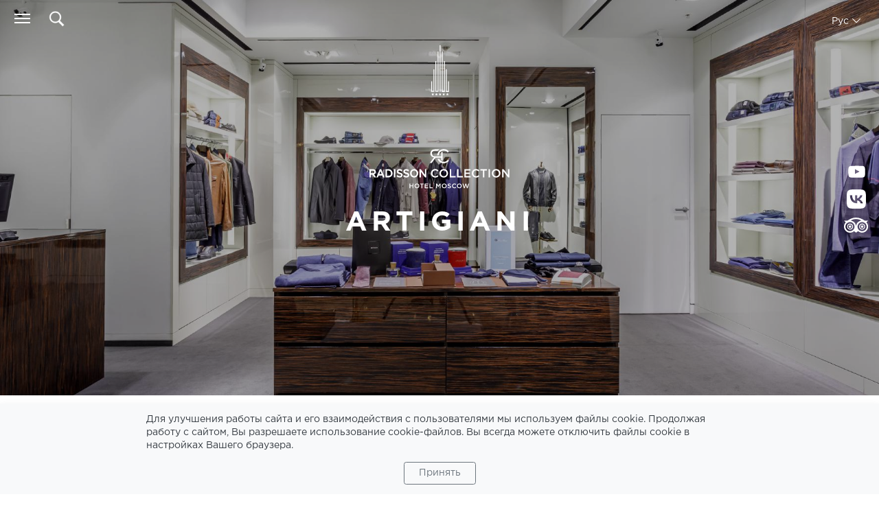

--- FILE ---
content_type: text/html; charset=UTF-8
request_url: https://www.ukraina-hotel.ru/boutiques/artigiani
body_size: 14257
content:
<!DOCTYPE html>
<html lang="ru">
<head>
    <meta charset="utf-8">
    <meta name="viewport" content="width=device-width, initial-scale=1.0">

    
        <title>Artigiani в Рэдиссон Коллекшен, Москва | Гостиница «Украина» на Кутузовском проспекте</title>

<meta property="og:title" content="Artigiani в Рэдиссон Коллекшен, Москва | Гостиница «Украина» на Кутузовском проспекте">
<meta name="description" content="Итальянский бутик одежды, обуви и аксессуаров в «Рэдиссон Коллекшен, Москва»: официальный сайт отеля «Украина» в Москве. ➤ Забронировать номер онлайн  | Radisson Collection Hotel, Moscow 5★"/>
<meta property="og:description" content="Итальянский бутик одежды, обуви и аксессуаров в «Рэдиссон Коллекшен, Москва»: официальный сайт отеля «Украина» в Москве. ➤ Забронировать номер онлайн  | Radisson Collection Hotel, Moscow 5★"/>
<meta property="keywords" content=""/>
<meta property="og:keywords" content=""/>
<meta property="og:image" content="https://www.ukraina-hotel.ru/storage/shops/October2022/wVmkcRiWyPKLpQVDm5Om.jpg">
<meta property="og:type" content="website">
<meta property="og:locale" content="ru_RU">
<meta property="og:url" content="https://www.ukraina-hotel.ru/boutiques/artigiani">
    
    <meta name="csrf-token" content="iMqwXRWaSAb7vyZidWZ8OfNsxFvlbX4kzr3GO3qt">
    <meta name="yandex-verification" content="d3b68bb2d018f24f"/>

    <link rel="canonical" href="https://www.ukraina-hotel.ru/boutiques/artigiani"/>

    <link rel="shortcut icon" href="/favicon.ico" type="image/x-icon">
    <link rel="icon" href="/favicon.ico" type="image/x-icon">
    <link href="/css/bootstrap.min.css" rel="stylesheet">
    <link href="/css/jquery.formstyler.css" rel="stylesheet"/>
    <link href="/css/jquery.formstyler.theme.css" rel="stylesheet"/>
    <link rel="stylesheet" href="/css/slick.css">
    <link rel="stylesheet" href="/css/slick-theme.css">
    <link rel="stylesheet" href="/css/slick-slider-style.css">
    <link rel="stylesheet" href="/css/daterangepicker.css">
    <!--  main style ?v=2020.12.05.1 -->
    <link rel="stylesheet" href="/css/main.css">
    <link rel="stylesheet" href="/css/subscribe.css">
    <!--[if lt IE 9]>
    <script src="https://oss.maxcdn.com/libs/html5shiv/3.7.0/html5shiv.js"></script>
    <script src="https://oss.maxcdn.com/libs/respond.js/1.3.0/respond.min.js"></script>
    <![endif]-->

    <!-- Yandex.Metrika counter -->
    <script type="text/javascript">
        (function (m, e, t, r, i, k, a) {
            m[i] = m[i] || function () {
                (m[i].a = m[i].a || []).push(arguments)
            };
            m[i].l = 1 * new Date();
            k = e.createElement(t), a = e.getElementsByTagName(t)[0], k.async = 1, k.src = r, a.parentNode.insertBefore(k, a)
        })
        (window, document, "script", "https://mc.yandex.ru/metrika/tag.js", "ym");

        ym(80902204, "init", {
            clickmap: true,
            trackLinks: true,
            accurateTrackBounce: true,
            webvisor: true,
            ecommerce:"dataLayer"
        });
    </script>


    <script>
        window.dataLayer = window.dataLayer || [];

        function gtag() {
            dataLayer.push(arguments);
        }

        gtag('js', new Date());

        gtag('config', 'UA-199566124-1');
    </script>
    <noscript>
        <div><img src="https://mc.yandex.ru/watch/80902204" style="position:absolute; left:-9999px;" alt=""/></div>
    </noscript>
    <!-- /Yandex.Metrika counter -->
</head>
<body>
<section id="topbar">

    <a href="https://www.ukraina-hotel.ru">
        <img src="/img/logo_ukr.svg" style="max-width: 100px; max-height: 40px" alt="">
    </a>

</section>


<div class="burger">
    <span></span>
</div>
<nav class="hamburger">

    <div class="hamburger__inner">

        <ul class="hamburger__list">
	<ul class="hamburger__list">
	
		
		
						<li><a href="https://www.ukraina-hotel.ru/accommodation" target="_self" >Размещение</a></li>
		
						<li><a href="https://www.ukraina-hotel.ru/events" target="_self" >Мероприятия</a></li>
		
						<li><a href="https://collection.wedding/" target="_self" >Свадьбы</a></li>
		
						<li><a href="https://collection.catering/" target="_self" >Кейтеринг</a></li>
		
						<li><a href="https://www.ukraina-hotel.ru/rest" target="_self" >Рестораны</a></li>
		
						<li><a href="https://www.ukraina-hotel.ru/boutiques" target="_self" >Галерея бутиков</a></li>
		
						<li><a href="https://www.ukraina-hotel.ru/services" target="_self" >Услуги отеля</a></li>
		
						<li><a href="https://www.ukraina-hotel.ru/virtual-tours" target="_self" >Виртуальные туры</a></li>
		
						<li><a href="https://www.ukraina-hotel.ru/about" target="_self" >О гостинице</a></li>
		
						<li><a href="https://www.ukraina-hotel.ru/rules" target="_self" >Юридическая информация</a></li>
		
						<li><a href="https://www.ukraina-hotel.ru/contacts" target="_self" >Контакты</a></li>
		
						<li><a href="http://parkingmoscow.ru/" target="_self" >Подземная парковка</a></li>
		
	</ul>
</ul>

        <hr class="hamburger__hr">

        <div class="hamburger__content">
            <div>Бронирование</div>

                        <a href="tel:84952215555">8 (495) 221-55-55</a>
        </div>

        <hr class="hamburger__hr">

        <div class="hamburger__content">
            <div>
                <img src="/img/icons/world.png" alt=""> ЯЗЫК            </div>

            <div id="lang-select-burger" class="language-select">
                                    <div id="lang-curr-burger">
                        <span class="lang_li ru selected-lang">
                                                            Рус                                                            <i class="icon icon-down-open-big"></i></span>
                    </div>

                    <div id="lang-list-burger" class="lang-list">
                        <span class="lang_li en">
                            <a href="//www.ukraina-hotel.ru/en/boutiques/{slug}">
                                Eng
                            </a>
                        </span>
                    </div>
                    
            </div>
        </div>

        <hr class="hamburger__hr">

        <div class="hamburger__content">
            <div class="hamburger__content">
                <div class="header__social">
                    <!--a href="https://www.instagram.com/radissoncollectionmoscow/" target="_blank">
                        <img src="/img/icons/in.png" alt="">
                    </a>
                    <a href="https://www.facebook.com/radissoncollectionhotelmoscow/" target="_blank">
                        <img src="/img/icons/ff.png" alt="">
                    </a-->
                    <a href="https://www.youtube.com/c/RadissonCollectionHotelMoscow/" target="_blank">
                        <svg width="25" fill="#ffffff" height="20" id="Layer_1" viewBox="0 0 512 512" xml:space="preserve" xmlns="http://www.w3.org/2000/svg" xmlns:xlink="http://www.w3.org/1999/xlink"><g><path d="M256.4,74.2c22.7,0,45.3-0.4,68,0.1c28.8,0.6,57.6,1.7,86.3,3c11.9,0.6,24,0.9,35.8,3.2   c28.1,5.4,44.8,22.7,52.5,50c4.1,14.5,5.6,29.4,6.9,44.3c3.5,40.1,2.8,80.2,1.8,120.3c-0.6,23.7-1.6,47.6-7.6,70.8   c-2.5,9.5-5.4,19-10.9,27.3c-10,15.1-24.4,23.7-42,26.9c-15.1,2.8-30.4,3.1-45.7,3.8c-28.3,1.3-56.6,1.9-84.9,2.6   c-33.5,0.9-67,0.7-100.4,0.4c-27.1-0.3-54.3-0.9-81.4-2c-22.9-0.9-45.9-1.3-68.5-5.7c-12.5-2.4-23.6-7.6-33.2-16.2   c-9-8.2-13.6-18.8-17-30c-7.3-24-7.8-48.8-9.3-73.6c-1.7-29-1.2-58-0.5-86.9c0.6-24.4,1.7-48.9,6.8-72.9c3-14.2,7.1-28.3,17.4-39.2   c12.7-13.4,28.9-19.8,47.2-21.1c21.9-1.5,43.9-2.5,65.8-3.4C181.1,74.3,218.8,73.8,256.4,74.2z M339.5,245.4   c-0.4-1.2-1.5-1.4-2.3-1.8c-23.5-12.4-47.1-24.8-70.7-37.2c-18.7-9.8-37.4-19.7-56.1-29.6c-5.2-2.7-5.3-2.6-5.3,3.4   c0,43.1,0,86.2,0,129.4c0,0.8,0,1.7,0,2.5c-0.1,2.6,0.9,3.4,3.3,2.1c2.9-1.6,5.8-3.2,8.8-4.8c39.4-20.4,78.9-40.9,118.3-61.3   C336.9,247.3,338.7,247,339.5,245.4z"/></g></svg>
                    </a>
                    <a href="https://vk.com/radisson_collection_moscow" target="_blank" rel="nofollow">
                        <svg width="25" height="25" viewBox="0 0 100 100" fill="none" xmlns="http://www.w3.org/2000/svg">
                            <path fill-rule="evenodd" clip-rule="evenodd" d="M7.02944 7.02944C0 14.0589 0 25.3726 0 48V52C0 74.6274 0 85.9411 7.02944 92.9706C14.0589 100 25.3726 100 48 100H52C74.6274 100 85.9411 100 92.9706 92.9706C100 85.9411 100 74.6274 100 52V48C100 25.3726 100 14.0589 92.9706 7.02944C85.9411 0 74.6274 0 52 0H48C25.3726 0 14.0589 0 7.02944 7.02944ZM16.8752 30.4169C17.4168 56.4169 30.4167 72.0418 53.2084 72.0418H54.5003V57.1668C62.8753 58.0001 69.2082 64.1252 71.7498 72.0418H83.5835C80.3335 60.2085 71.7914 53.6668 66.4581 51.1668C71.7914 48.0835 79.2915 40.5835 81.0831 30.4169H70.3328C67.9995 38.6669 61.0836 46.1668 54.5003 46.8751V30.4169H43.7499V59.2501C37.0833 57.5835 28.6668 49.5002 28.2918 30.4169H16.8752Z" fill="white"/>
                        </svg>
                    </a>
                    <a href="https://www.tripadvisor.ru/Hotel_Review-g298484-d299906-Reviews-Radisson_Collection_Hotel_Moscow-Moscow_Central_Russia.html"
                       target="_blank">
                        <img src="/img/icons/tr.png" alt="">
                    </a>
                    <a href="/" target="_self" class="logo">
                        <svg width="33.3" height="84" version="1.1" viewBox="0 0 33.3 84" xmlns="http://www.w3.org/2000/svg">
                            <style type="text/css">.st0{fill:#FFFFFF;}</style>
                            <path class="st0" d="m7.4 41v31.5h-2.1v-14.1h-1.3v15.4h4.7v-32.8z"/>
                            <path class="st0" d="m13.4 15v57.5h-2v-43.5h-1.3v44.8h4.6v-58.8z"/>
                            <rect class="st0" x="16.4" y="5.8" width="1.3" height="68"/>
                            <path class="st0" d="m19.5 15v58.9h4.5v-44.8h-1.3v43.5h-1.9v-57.5h-1.3z"/>
                            <path class="st0" d="m25.5 41v32.9h4.5v-15.4h-1.3v14.1h-1.9v-31.6z"/>
                            <polygon class="st0" points="5.4 77.8 4.1 76.8 5.7 76.8 6.2 75.2 6.8 76.8 8.4 76.8 7.1 77.8 7.6 79.3 6.2 78.4 4.9 79.3"/>
                            <polygon class="st0" points="10.7 77.8 9.4 76.8 11.1 76.8 11.6 75.2 12.1 76.8 13.8 76.8 12.5 77.8 13 79.3 11.6 78.4 10.3 79.3"/>
                            <polygon class="st0" points="16.1 77.8 14.8 76.8 16.4 76.8 17 75.2 17.5 76.8 19.2 76.8 17.9 77.8 18.3 79.3 17 78.4 15.6 79.3"/>
                            <polygon class="st0" points="21.5 77.8 20.2 76.8 21.8 76.8 22.4 75.2 22.9 76.8 24.5 76.8 23.2 77.8 23.7 79.3 22.4 78.4 21 79.3"/>
                            <polygon class="st0" points="26.9 77.8 25.6 76.8 27.2 76.8 27.7 75.2 28.3 76.8 29.9 76.8 28.6 77.8 29.1 79.3 27.7 78.4 26.4 79.3"/>
                        </svg>
                    </a>
                </div>
            </div>
        </div>

    </div>

</nav>
<div class="overlay"></div>
<!--  /hamburger  -->


    

        
    <header id="header" class="header" style="background-image: url('/storage/shops/October2022/p54owsUxtaOUtqfNHWGC.jpg')">

    
    
    <a href=" https://www.ukraina-hotel.ru " class="header__logo">
        <svg width="33.3" height="84" version="1.1" viewBox="0 0 33.3 84" xmlns="http://www.w3.org/2000/svg">
            <style type="text/css">.st0 {
                    fill: #FFFFFF;
                }</style>
            <path class="st0" d="m7.4 41v31.5h-2.1v-14.1h-1.3v15.4h4.7v-32.8z"/>
            <path class="st0" d="m13.4 15v57.5h-2v-43.5h-1.3v44.8h4.6v-58.8z"/>
            <rect class="st0" x="16.4" y="5.8" width="1.3" height="68"/>
            <path class="st0" d="m19.5 15v58.9h4.5v-44.8h-1.3v43.5h-1.9v-57.5h-1.3z"/>
            <path class="st0" d="m25.5 41v32.9h4.5v-15.4h-1.3v14.1h-1.9v-31.6z"/>
            <polygon class="st0"
                     points="5.4 77.8 4.1 76.8 5.7 76.8 6.2 75.2 6.8 76.8 8.4 76.8 7.1 77.8 7.6 79.3 6.2 78.4 4.9 79.3"/>
            <polygon class="st0"
                     points="10.7 77.8 9.4 76.8 11.1 76.8 11.6 75.2 12.1 76.8 13.8 76.8 12.5 77.8 13 79.3 11.6 78.4 10.3 79.3"/>
            <polygon class="st0"
                     points="16.1 77.8 14.8 76.8 16.4 76.8 17 75.2 17.5 76.8 19.2 76.8 17.9 77.8 18.3 79.3 17 78.4 15.6 79.3"/>
            <polygon class="st0"
                     points="21.5 77.8 20.2 76.8 21.8 76.8 22.4 75.2 22.9 76.8 24.5 76.8 23.2 77.8 23.7 79.3 22.4 78.4 21 79.3"/>
            <polygon class="st0"
                     points="26.9 77.8 25.6 76.8 27.2 76.8 27.7 75.2 28.3 76.8 29.9 76.8 28.6 77.8 29.1 79.3 27.7 78.4 26.4 79.3"/>
        </svg>

    </a>

    <div class="header__logo-raddison">
        <svg xmlns="http://www.w3.org/2000/svg" xmlns:xlink="http://www.w3.org/1999/xlink" version="1.1" id="Слой_1"
             x="0px" y="0px" viewBox="0 0 275.2 113.2" style="enable-background:new 0 0 275.2 113.2;"
             xml:space="preserve">
        <style type="text/css">
            .st0 {
                fill: #FFFFFF;
            }
        </style>
            <g>
                <g>
                    <path class="st0"
                          d="M128.62,37.8l-6.44,8.96h2.9l6.08-8.52h1.43h1.36h2.52h0.92h2.86v3.41c0.71,0.51,1.51,0.87,2.36,1.05V28.67    c-0.86,0.19-1.66,0.54-2.36,1.04v6.3h-3.19l0,0h-0.88h-2.46h-1.34l0,0h-1.68c-3.14,0-5.39-1.69-5.39-4.54    c0-2.72,1.97-4.35,5.36-4.35h4.17c0.04-0.04,0.07-0.08,0.11-0.13c0.79-0.86,1.69-1.59,2.66-2.16h-7.13c-4.61,0-7.57,2.6-7.57,6.54    C122.93,35.04,125.33,37.17,128.62,37.8"/>
                    <path class="st0"
                          d="M144.33,24.46c-5.68,0-9.89,4.34-10.51,9.92h2.46c0.56-4.41,3.81-7.63,8.02-7.63c2.84,0,4.82,1.25,6.58,3.01    l1.62-1.82C150.41,25.87,148.13,24.46,144.33,24.46"/>
                    <path class="st0"
                          d="M151.06,41.68c-2.01,2.01-3.89,3.16-6.76,3.16c-3.21,0-5.88-1.93-7.21-4.84h-2.66    c1.48,4.2,5.18,7.12,9.81,7.12c3.8,0,6.19-1.54,8.38-3.85L151.06,41.68z"/>
                </g>

                <g>
                    <g>
                        <path class="st0"
                              d="M42.98,59.72l1.92,4.66h-3.83L42.98,59.72z M41.91,56.5l-5.54,13.29h2.52l1.27-3.12h5.64l1.25,3.12h2.59     L44.1,56.5H41.91z"/>
                        <g>
                            <path class="st0"
                                  d="M59.85,63.21c0,2.53-1.66,4.23-4.14,4.23h-2.29v-8.51h2.29C58.15,58.94,59.85,60.7,59.85,63.21 M55.71,56.6      h-4.74v13.2h4.74c3.88,0,6.69-2.78,6.69-6.62C62.4,59.36,59.59,56.6,55.71,56.6"/>
                            <path class="st0"
                                  d="M101.01,63.21c0,2.53-1.73,4.44-4.02,4.44c-2.31,0-4.05-1.92-4.05-4.47c0-2.53,1.73-4.44,4.02-4.44      C99.27,58.74,101.01,60.66,101.01,63.21 M96.99,56.37c-3.76,0-6.6,2.94-6.6,6.84c0,3.88,2.82,6.8,6.57,6.8      c3.76,0,6.6-2.94,6.6-6.84C103.56,59.3,100.73,56.37,96.99,56.37"/>
                            <path class="st0"
                                  d="M33.08,60.96c0,1.26-0.92,2.04-2.4,2.04h-3.03v-4.06h3.01C32.22,58.94,33.08,59.66,33.08,60.96       M35.56,60.83c0-2.61-1.81-4.24-4.72-4.24h-5.63v13.2h2.44v-4.5h2.5l3.03,4.5h2.89l-3.37-4.95      C34.55,64.24,35.56,62.82,35.56,60.83"/>
                        </g>

                        <rect x="64.43" y="56.6" class="st0" width="2.44" height="13.2"/>

                        <g>
                            <path class="st0"
                                  d="M74.38,62.03c-2.39-0.6-2.82-1.02-2.82-1.91c0-0.84,0.75-1.41,1.87-1.41c1.08,0,2.14,0.42,3.26,1.3      l0.12,0.09l1.32-1.94l-0.1-0.08c-1.32-1.12-2.82-1.66-4.56-1.66c-2.56,0-4.35,1.61-4.35,3.9c0,2.46,1.54,3.34,4.21,4.01      c2.29,0.55,2.68,1.02,2.68,1.86c0,0.93-0.78,1.5-2.04,1.5c-1.39,0-2.53-0.49-3.8-1.64l-0.11-0.1l-1.48,1.84l0.09,0.09      c1.47,1.38,3.28,2.1,5.24,2.1c2.76,0,4.54-1.58,4.54-4.02C78.44,63.9,77.26,62.76,74.38,62.03"/>
                            <path class="st0"
                                  d="M85.03,62.03c-2.39-0.6-2.82-1.02-2.82-1.91c0-0.84,0.75-1.41,1.87-1.41c1.08,0,2.14,0.42,3.26,1.3      l0.12,0.09l1.32-1.94l-0.1-0.08c-1.32-1.12-2.82-1.66-4.56-1.66c-2.56,0-4.35,1.61-4.35,3.9c0,2.46,1.54,3.34,4.21,4.01      c2.29,0.55,2.68,1.02,2.68,1.86c0,0.93-0.78,1.5-2.04,1.5c-1.39,0-2.53-0.49-3.8-1.64l-0.11-0.1l-1.48,1.84l0.09,0.09      c1.47,1.38,3.28,2.1,5.24,2.1c2.76,0,4.54-1.58,4.54-4.02C89.1,63.9,87.92,62.76,85.03,62.03"/>
                        </g>

                        <polygon class="st0"
                                 points="114.08,56.6 114.08,65.25 107.72,56.65 107.68,56.6 105.46,56.6 105.46,69.79 107.87,69.79      107.87,60.89 114.42,69.74 114.46,69.79 116.48,69.79 116.48,56.6    "/>
                    </g>

                    <g>
                        <path class="st0"
                              d="M238.1,69.79h2.28V60.4l7.28,9.39h1.94V56.6h-2.28v9.12l-7.07-9.12h-2.15V69.79z M228.41,67.87     c-2.62,0-4.49-2.11-4.49-4.67v-0.04c0-2.56,1.83-4.64,4.45-4.64c2.62,0,4.49,2.11,4.49,4.67v0.04     C232.86,65.79,231.03,67.87,228.41,67.87 M228.38,70.02c4.05,0,6.92-3.11,6.92-6.82v-0.04c0-3.71-2.83-6.78-6.88-6.78     c-4.05,0-6.92,3.11-6.92,6.82v0.04C221.5,66.94,224.32,70.02,228.38,70.02 M216.24,69.79h2.32V56.6h-2.32V69.79z M207.17,69.79     h2.32V58.75h4.2V56.6h-10.72v2.15h4.2L207.17,69.79L207.17,69.79z M196.15,70.02c2.47,0,3.98-0.9,5.35-2.34l-1.49-1.51     c-1.13,1.05-2.17,1.7-3.79,1.7c-2.53,0-4.35-2.09-4.35-4.67v-0.04c0-2.58,1.85-4.64,4.33-4.64c1.53,0,2.64,0.64,3.71,1.62     l1.49-1.72c-1.26-1.21-2.73-2.05-5.18-2.05c-3.98,0-6.79,3.07-6.79,6.82v0.04C189.44,67.02,192.28,70.02,196.15,70.02      M177.4,69.79h9.88v-2.07h-7.56V64.2h6.62v-2.09h-6.62v-3.43h7.46v-2.07h-9.78V69.79z M165.75,69.79H175v-2.11h-6.94V56.6h-2.32     v13.19H165.75z M154.1,69.79h9.25v-2.11h-6.94V56.6h-2.32v13.19H154.1z M144.41,67.87c-2.62,0-4.49-2.11-4.49-4.67v-0.04     c0-2.56,1.83-4.64,4.45-4.64s4.49,2.11,4.49,4.67v0.04C148.86,65.79,147.03,67.87,144.41,67.87 M144.38,70.02     c4.05,0,6.92-3.11,6.92-6.82v-0.04c0-3.71-2.83-6.78-6.88-6.78s-6.92,3.11-6.92,6.82v0.04C137.5,66.94,140.32,70.02,144.38,70.02      M130.65,70.02c2.47,0,3.98-0.9,5.35-2.34l-1.49-1.51c-1.13,1.05-2.17,1.7-3.79,1.7c-2.53,0-4.35-2.13-4.35-4.71l0,0     c0-2.58,1.85-4.64,4.33-4.64c1.53,0,2.64,0.64,3.71,1.62l1.49-1.72c-1.26-1.21-2.73-2.05-5.18-2.05c-3.98,0-6.78,3.07-6.78,6.82     v0.04C123.95,67.02,126.79,70.02,130.65,70.02"/>
                    </g>
                </g>

                <g>
                    <path class="st0"
                          d="M89.53,79.71h1.28v3.03h3.48v-3.03h1.28v7.28h-1.28v-3.07h-3.48v3.07h-1.28V79.71z"/>
                    <path class="st0"
                          d="M97.63,83.37v-0.02c0-2.05,1.58-3.77,3.82-3.77s3.8,1.7,3.8,3.75v0.02c0,2.05-1.58,3.77-3.82,3.77    S97.63,85.42,97.63,83.37z M103.9,83.37v-0.02c0-1.41-1.03-2.58-2.48-2.58s-2.46,1.14-2.46,2.56v0.02c0,1.42,1.03,2.58,2.48,2.58    C102.9,85.93,103.9,84.79,103.9,83.37z"/>
                    <path class="st0"
                          d="M108.73,80.89h-2.32V79.7h5.92v1.19h-2.32v6.1h-1.28L108.73,80.89L108.73,80.89z"/>
                    <path class="st0"
                          d="M114.06,79.71h5.4v1.14h-4.12v1.89h3.65v1.16h-3.65v1.95h4.17v1.14h-5.45V79.71z"/>
                    <path class="st0" d="M121.59,79.71h1.28v6.12h3.83V87h-5.11V79.71z"/>
                    <path class="st0"
                          d="M132.18,79.71h1.36l2.22,3.44l2.22-3.44h1.36v7.28h-1.28v-5.22l-2.3,3.43h-0.04l-2.28-3.41v5.2h-1.26    L132.18,79.71L132.18,79.71z"/>
                    <path class="st0"
                          d="M141.41,83.37v-0.02c0-2.05,1.58-3.77,3.82-3.77s3.8,1.7,3.8,3.75v0.02c0,2.05-1.58,3.77-3.82,3.77    S141.41,85.42,141.41,83.37z M147.68,83.37v-0.02c0-1.41-1.03-2.58-2.48-2.58s-2.46,1.14-2.46,2.56v0.02    c0,1.42,1.03,2.58,2.48,2.58C146.67,85.93,147.68,84.79,147.68,83.37z"/>
                    <path class="st0"
                          d="M150.46,85.93l0.77-0.92c0.7,0.6,1.4,0.95,2.3,0.95c0.79,0,1.29-0.37,1.29-0.92v-0.02    c0-0.52-0.29-0.8-1.64-1.11c-1.55-0.37-2.42-0.83-2.42-2.17v-0.02c0-1.25,1.04-2.11,2.49-2.11c1.06,0,1.9,0.32,2.64,0.92    l-0.69,0.97c-0.66-0.49-1.31-0.75-1.98-0.75c-0.75,0-1.19,0.39-1.19,0.86v0.02c0,0.56,0.33,0.81,1.74,1.14    c1.54,0.37,2.33,0.93,2.33,2.13v0.02c0,1.36-1.07,2.17-2.6,2.17C152.38,87.1,151.33,86.71,150.46,85.93z"/>
                    <path class="st0"
                          d="M157.68,83.37v-0.02c0-2.07,1.55-3.77,3.75-3.77c1.35,0,2.16,0.47,2.86,1.13l-0.82,0.95    c-0.59-0.54-1.21-0.89-2.05-0.89c-1.37,0-2.39,1.13-2.39,2.56v0.02c0,1.43,1.01,2.58,2.4,2.58c0.89,0,1.47-0.35,2.09-0.94    l0.82,0.83c-0.76,0.79-1.59,1.29-2.95,1.29C159.25,87.12,157.68,85.46,157.68,83.37z"/>
                    <path class="st0"
                          d="M165.6,83.37v-0.02c0-2.05,1.58-3.77,3.82-3.77s3.8,1.7,3.8,3.75v0.02c0,2.05-1.58,3.77-3.82,3.77    S165.6,85.42,165.6,83.37z M171.87,83.37v-0.02c0-1.41-1.03-2.58-2.48-2.58s-2.46,1.14-2.46,2.56v0.02c0,1.42,1.03,2.58,2.48,2.58    C170.86,85.93,171.87,84.79,171.87,83.37z"/>
                    <path class="st0"
                          d="M174.33,79.71h1.38l1.74,5.4l1.79-5.42h1.08l1.79,5.42l1.74-5.4h1.34l-2.53,7.34h-1.11l-1.79-5.23l-1.79,5.23    h-1.11L174.33,79.71z"/>
                </g>
            </g>
        </svg>
    </div>

                        <h1>ARTIGIANI</h1>
            
    <!--    стиль временно пока скрыты соцсети-->
    <div class="header__social" style="justify-content: space-around;">
        <!--a href="https://www.instagram.com/radissoncollectionmoscow/" target="_blank">
            <img src="/img/icons/in.png" alt="">
        </a>

        <a href="https://www.facebook.com/radissoncollectionhotelmoscow/" target="_blank">
            <img src="/img/icons/ff.png" alt="">
        </a-->

        <a href="https://www.youtube.com/c/RadissonCollectionHotelMoscow/" target="_blank">
            <svg width="25" fill="#ffffff" height="25" id="Layer_1" viewBox="0 0 512 512" xml:space="preserve"
                 xmlns="http://www.w3.org/2000/svg" xmlns:xlink="http://www.w3.org/1999/xlink"><g>
                    <path
                        d="M256.4,74.2c22.7,0,45.3-0.4,68,0.1c28.8,0.6,57.6,1.7,86.3,3c11.9,0.6,24,0.9,35.8,3.2   c28.1,5.4,44.8,22.7,52.5,50c4.1,14.5,5.6,29.4,6.9,44.3c3.5,40.1,2.8,80.2,1.8,120.3c-0.6,23.7-1.6,47.6-7.6,70.8   c-2.5,9.5-5.4,19-10.9,27.3c-10,15.1-24.4,23.7-42,26.9c-15.1,2.8-30.4,3.1-45.7,3.8c-28.3,1.3-56.6,1.9-84.9,2.6   c-33.5,0.9-67,0.7-100.4,0.4c-27.1-0.3-54.3-0.9-81.4-2c-22.9-0.9-45.9-1.3-68.5-5.7c-12.5-2.4-23.6-7.6-33.2-16.2   c-9-8.2-13.6-18.8-17-30c-7.3-24-7.8-48.8-9.3-73.6c-1.7-29-1.2-58-0.5-86.9c0.6-24.4,1.7-48.9,6.8-72.9c3-14.2,7.1-28.3,17.4-39.2   c12.7-13.4,28.9-19.8,47.2-21.1c21.9-1.5,43.9-2.5,65.8-3.4C181.1,74.3,218.8,73.8,256.4,74.2z M339.5,245.4   c-0.4-1.2-1.5-1.4-2.3-1.8c-23.5-12.4-47.1-24.8-70.7-37.2c-18.7-9.8-37.4-19.7-56.1-29.6c-5.2-2.7-5.3-2.6-5.3,3.4   c0,43.1,0,86.2,0,129.4c0,0.8,0,1.7,0,2.5c-0.1,2.6,0.9,3.4,3.3,2.1c2.9-1.6,5.8-3.2,8.8-4.8c39.4-20.4,78.9-40.9,118.3-61.3   C336.9,247.3,338.7,247,339.5,245.4z"/>
                </g></svg>
        </a>

        <a href="https://vk.com/radisson_collection_moscow" target="_blank" rel="nofollow">
            <svg width="28" height="28" viewBox="0 0 100 100" fill="none" xmlns="http://www.w3.org/2000/svg">
                <path fill-rule="evenodd" clip-rule="evenodd"
                      d="M7.02944 7.02944C0 14.0589 0 25.3726 0 48V52C0 74.6274 0 85.9411 7.02944 92.9706C14.0589 100 25.3726 100 48 100H52C74.6274 100 85.9411 100 92.9706 92.9706C100 85.9411 100 74.6274 100 52V48C100 25.3726 100 14.0589 92.9706 7.02944C85.9411 0 74.6274 0 52 0H48C25.3726 0 14.0589 0 7.02944 7.02944ZM16.8752 30.4169C17.4168 56.4169 30.4167 72.0418 53.2084 72.0418H54.5003V57.1668C62.8753 58.0001 69.2082 64.1252 71.7498 72.0418H83.5835C80.3335 60.2085 71.7914 53.6668 66.4581 51.1668C71.7914 48.0835 79.2915 40.5835 81.0831 30.4169H70.3328C67.9995 38.6669 61.0836 46.1668 54.5003 46.8751V30.4169H43.7499V59.2501C37.0833 57.5835 28.6668 49.5002 28.2918 30.4169H16.8752Z"
                      fill="white"/>
            </svg>
        </a>

        <a href="https://www.tripadvisor.ru/Hotel_Review-g298484-d299906-Reviews-Radisson_Collection_Hotel_Moscow-Moscow_Central_Russia.html"
           target="_blank">
            <img src="/img/icons/tr.png" alt="">
        </a>
    </div>

    <div class="header__block">
        <a href="#" data-toggle="modal" data-target="#modalSearch" class="header__search"></a>
        <div id="lang-select" class="language-select">
                                <div id="lang-curr">
                    <span class="lang_li ru selected-lang">
                                                        Рус                                                        <i class="icon icon-down-open-big"></i>
                    </span>
                    </div>

                    <div id="lang-list" class="lang-list">
                        
                        <span class="lang_li en">

                            

                            <a href="https://www.ukraina-hotel.ru/setlocale/en">
                                Eng
                            </a>
                        </span>
                        
                    </div>
                    
        </div>
    </div>

    <nav class="menu">
	<ul>

	
		
						<li><a href="https://www.ukraina-hotel.ru/accommodation" target="_self" >Размещение</a></li>
		
						<li><a href="https://www.ukraina-hotel.ru/events" target="_self" >Мероприятия</a></li>
		
						<li><a href="https://collection.wedding/" target="_self" >Свадьбы</a></li>
		
						<li><a href="https://collection.catering/" target="_self" >Кейтеринг</a></li>
		
						<li><a href="https://www.ukraina-hotel.ru/rest" target="_self" >Рестораны</a></li>
		
						<li><a href="https://www.ukraina-hotel.ru/services" target="_self" >Услуги отеля</a></li>
		
						<li><a href="https://www.ukraina-hotel.ru/virtual-tours" target="_self" >Виртуальные туры</a></li>
			</ul>
</nav>


    
</header><!--  hamburger  -->
 

    <section>
        <div class="container padding">
            <div class="row">
                <div class="col-12 col-lg-6 p-r-0">

                    <div class="container-fluid">
                        <div class="row">
                            <div class="col p-0">
                                <div class="slide-rest">
                                    <div class="thumbnail-slider-inner-for" style="margin-bottom: 20px;">

                                        

                                                                                                                                    <!--    кадр    -->
                                                <div>
                                                    <div class="vbr_here thumbnail-slider-inner__bg thumbnail-slider-inner__bg_for"
                                                         style="background-image: url('/storage/shops/October2022/UkftMSOg8vYjodYcPrZB.jpg');">
                                                        <img src="/img/empty/inner.png" alt=""/>
                                                    </div>
                                                </div>
                                                <!--    /кадр    -->
                                                                                            <!--    кадр    -->
                                                <div>
                                                    <div class="vbr_here thumbnail-slider-inner__bg thumbnail-slider-inner__bg_for"
                                                         style="background-image: url('/storage/shops/October2022/thF77BUKBqcyLNjTcSyB.jpg');">
                                                        <img src="/img/empty/inner.png" alt=""/>
                                                    </div>
                                                </div>
                                                <!--    /кадр    -->
                                                                                            <!--    кадр    -->
                                                <div>
                                                    <div class="vbr_here thumbnail-slider-inner__bg thumbnail-slider-inner__bg_for"
                                                         style="background-image: url('/storage/shops/October2022/Q8zfvfQmFrniumtCnjLS.jpg');">
                                                        <img src="/img/empty/inner.png" alt=""/>
                                                    </div>
                                                </div>
                                                <!--    /кадр    -->
                                                                                            <!--    кадр    -->
                                                <div>
                                                    <div class="vbr_here thumbnail-slider-inner__bg thumbnail-slider-inner__bg_for"
                                                         style="background-image: url('/storage/shops/October2022/07oun6ow2M4oZYT0TDn0.jpg');">
                                                        <img src="/img/empty/inner.png" alt=""/>
                                                    </div>
                                                </div>
                                                <!--    /кадр    -->
                                                                                            <!--    кадр    -->
                                                <div>
                                                    <div class="vbr_here thumbnail-slider-inner__bg thumbnail-slider-inner__bg_for"
                                                         style="background-image: url('/storage/shops/October2022/wVmkcRiWyPKLpQVDm5Om.jpg');">
                                                        <img src="/img/empty/inner.png" alt=""/>
                                                    </div>
                                                </div>
                                                <!--    /кадр    -->
                                                                                                                        </div>
                                </div>
                            </div>
                        </div>
                    </div>

                    <div class="container">
                        <div class="row">
                            <div class="col p-0">
                                <div class="slide-rest">
                                    <div class="thumbnail-slider-inner-nav">

                                                                                                                                    <!--    кадр    -->
                                                    <div class="thumbnail-slider-inner__bg"
                                                         style="background-image:url('/storage/shops/October2022/UkftMSOg8vYjodYcPrZB.jpg');">
                                                        <div class="thumbnail-slider-inner__img">
                                                            <img src="/img/empty/inner-miniature.png" alt="">
                                                        </div>
                                                    </div>
                                                <!--    /кадр    -->
                                                                                            <!--    кадр    -->
                                                    <div class="thumbnail-slider-inner__bg"
                                                         style="background-image:url('/storage/shops/October2022/thF77BUKBqcyLNjTcSyB.jpg');">
                                                        <div class="thumbnail-slider-inner__img">
                                                            <img src="/img/empty/inner-miniature.png" alt="">
                                                        </div>
                                                    </div>
                                                <!--    /кадр    -->
                                                                                            <!--    кадр    -->
                                                    <div class="thumbnail-slider-inner__bg"
                                                         style="background-image:url('/storage/shops/October2022/Q8zfvfQmFrniumtCnjLS.jpg');">
                                                        <div class="thumbnail-slider-inner__img">
                                                            <img src="/img/empty/inner-miniature.png" alt="">
                                                        </div>
                                                    </div>
                                                <!--    /кадр    -->
                                                                                            <!--    кадр    -->
                                                    <div class="thumbnail-slider-inner__bg"
                                                         style="background-image:url('/storage/shops/October2022/07oun6ow2M4oZYT0TDn0.jpg');">
                                                        <div class="thumbnail-slider-inner__img">
                                                            <img src="/img/empty/inner-miniature.png" alt="">
                                                        </div>
                                                    </div>
                                                <!--    /кадр    -->
                                                                                            <!--    кадр    -->
                                                    <div class="thumbnail-slider-inner__bg"
                                                         style="background-image:url('/storage/shops/October2022/wVmkcRiWyPKLpQVDm5Om.jpg');">
                                                        <div class="thumbnail-slider-inner__img">
                                                            <img src="/img/empty/inner-miniature.png" alt="">
                                                        </div>
                                                    </div>
                                                <!--    /кадр    -->
                                                                                    
                                    </div>
                                </div>
                            </div>
                        </div>
                    </div>
                </div>

                <div class="col-12 col-lg-6">
                    <div class="description-object">
                        <h2>
                            ARTIGIANI
                        </h2>



                        
                        
                        <p class="MsoNormal" style="margin: 0px; color: #222222; font-family: Arial, Helvetica, sans-serif; font-size: small; line-height: 19.5px;"><span style="font-size: 12pt; line-height: 24px; font-family: 'Times New Roman', serif;">Бутик одежды, обуви и аксессуаров от ведущих итальянских производителей̆. Услуги индивидуального стилиста и персональный сервис, специальные акции и привилегии для клиентов. <u></u><u></u></span><span style="font-size: 12pt; line-height: 24px; font-family: 'Times New Roman', serif;">Для гостей̆ отеля предоставляется скидка 10% на весь ассортимент при предъявлении карты-ключа гостя.</span></p>
<p>Часы работы: 11:00 &ndash; 22:00</p>
<p><a class="btn btn-secondary" href="tel:+79259202121">+7 (925) 920-21-21</a></p>
<p>ООО &laquo;Дельта Проджект&raquo;</p>
<p>111024, РФ, г. Москва, ул. Авиамоторная, д. 50 стр. 2, помещ. 50/14Ч&nbsp;</p>
<p>ИНН 7722493213</p>

                    </div>
                </div>
            </div>
        </div>
    </section>

    <div id="modal3dTour" class="modal fade modal_search" role="dialog">
        <div class="modal-dialog" style="max-width: 100% !important;    height: 100%;">
            <div class="modal-content" style="background-color: aquamarine; height: 100%; padding: 0;">
                <div class="modal-body" style="position: relative;">
                    <button type="button" class="close" data-dismiss="modal" aria-hidden="true" style="position: absolute;
    top: 10px;
    right: 10px;
    z-index: 10;
    color: #ffffff;
    font-size: 30px;
    border-radius: 50%;
    background-color: #ffffff6e;
    width: 30px;
    height: 30px;">×
                    </button>

                    <iframe width="853" height="480" src="" frameborder="0"
                            allowfullscreen="" allow="vr" style="position: absolute;
    top: 0;
    left: 0;
    width: 100%;
    height: 100%;  z-index: 5;"></iframe>
                </div>
            </div>
        </div>
    </div>
    <section class="background-fill-light padding">
        <div class="container container_inner">
            <div class="row">
                <div class="col-12 col-sm-5">

                    <div class="service-list">
                        
                    </div>


                </div>
                <div class="col-2 col_line d-none d-sm-block"></div>

                <div class="col-12 col-sm-5 mt-5 mt-sm-0">

                    <div class="service-list">
                        
                    </div>

                </div>
            </div>
        </div>
    </section>


<footer class="footer">

    <div class="container">
        <div class="row">
            <div class="col">

                <div class="footer__list">

                    <div class="footer__item">
        <div class="footer-menu">
            <h5>
                <a style="color: #fff" href="https://www.ukraina-hotel.ru/services" target="_self">
                Услуги отеля
            </h5>

            <ul>
                                                        <li>
                        <a href="https://www.ukraina-hotel.ru/services/radisson-collection-fitness-spa" target="_self">
                            Fitness &amp; spa
                        </a>
                    </li>
                                                        <li>
                        <a href="http://parkingmoscow.ru/" target="_self">
                            Подземная парковка
                        </a>
                    </li>
                                                        <li>
                        <a href="https://www.ukraina-hotel.ru/services/konferenc-centr" target="_self">
                            Конференц центр
                        </a>
                    </li>
                                                        <li>
                        <a href="https://www.ukraina-hotel.ru/boutiques" target="_self">
                            Галерея бутиков
                        </a>
                    </li>
                            </ul>

        </div>
    </div>

        <div class="footer__item">
        <div class="footer-menu">
            <h5>
                <a style="color: #fff" href="https://www.ukraina-hotel.ru/events" target="_self">
                МЕРОПРИЯТИЯ
            </h5>

            <ul>
                                                        <li>
                        <a href="https://www.ukraina-hotel.ru/events/radisson-collection-lounge" target="_self">
                            Radisson Collection Lounge
                        </a>
                    </li>
                                                        <li>
                        <a href="https://www.ukraina-hotel.ru/events/online-entertainment-event-studio" target="_self">
                            Онлайн студия
                        </a>
                    </li>
                                                        <li>
                        <a href="https://www.ukraina-hotel.ru/events/banquet-hall" target="_self">
                            Банкетный зал
                        </a>
                    </li>
                                                        <li>
                        <a href="https://www.ukraina-hotel.ru/events/conference-hall" target="_self">
                            Конференц зал
                        </a>
                    </li>
                            </ul>

        </div>
    </div>

        <div class="footer__item">
        <div class="footer-menu">
            <h5>
                <a style="color: #fff" href="https://www.ukraina-hotel.ru/rest" target="_self">
                РЕСТОРАНЫ
            </h5>

            <ul>
                                                        <li>
                        <a href="https://www.ukraina-hotel.ru/rest/lobby-bar" target="_self">
                            Лобби-бар
                        </a>
                    </li>
                                                        <li>
                        <a href="https://www.ukraina-hotel.ru/rest/veranda" target="_self">
                            Веранда
                        </a>
                    </li>
                                                        <li>
                        <a href="https://www.ukraina-hotel.ru/rest/club-restaurant" target="_self">
                            Клубный ресторан
                        </a>
                    </li>
                                                        <li>
                        <a href="https://www.ukraina-hotel.ru/rest/flotilla-radisson-royal" target="_self">
                            Флотилия «Рэдиссон Ройал»
                        </a>
                    </li>
                            </ul>

        </div>
    </div>

        <div class="footer__item">
        <div class="footer-menu">
            <h5>
                <a style="color: #fff" href="https://www.ukraina-hotel.ru/about" target="_self">
                О ГОСТИНИЦЕ
            </h5>

            <ul>
                                                        <li>
                        <a href="https://www.ukraina-hotel.ru/special-offers" target="_self">
                            Спецпредложения
                        </a>
                    </li>
                                                        <li>
                        <a href="https://www.ukraina-hotel.ru/rules" target="_self">
                            Юридическая информация
                        </a>
                    </li>
                                                        <li>
                        <a href="https://www.ukraina-hotel.ru/contacts" target="_self">
                            Контакты
                        </a>
                    </li>
                                                        <li>
                        <a href="https://www.ukraina-hotel.ru/news" target="_self">
                            Новости
                        </a>
                    </li>
                            </ul>

        </div>
    </div>





                    <div class="footer__item">

                        <div style="width: 125%">
                            <svg xmlns="http://www.w3.org/2000/svg"
                                 version="1.1" id="Слой_1"
                                 x="0px" y="0px" viewBox="0 0 275.2 113.2"
                                 style="enable-background:new 0 0 275.2 113.2;"
                                 xml:space="preserve">
                                <style type="text/css">
                                    .st0 {
                                        fill: #FFFFFF;
                                    }
                                </style>
                                <g>
                                    <g>
                                        <path class="st0"
                                              d="M128.62,37.8l-6.44,8.96h2.9l6.08-8.52h1.43h1.36h2.52h0.92h2.86v3.41c0.71,0.51,1.51,0.87,2.36,1.05V28.67    c-0.86,0.19-1.66,0.54-2.36,1.04v6.3h-3.19l0,0h-0.88h-2.46h-1.34l0,0h-1.68c-3.14,0-5.39-1.69-5.39-4.54    c0-2.72,1.97-4.35,5.36-4.35h4.17c0.04-0.04,0.07-0.08,0.11-0.13c0.79-0.86,1.69-1.59,2.66-2.16h-7.13c-4.61,0-7.57,2.6-7.57,6.54    C122.93,35.04,125.33,37.17,128.62,37.8"/>
                                        <path class="st0"
                                              d="M144.33,24.46c-5.68,0-9.89,4.34-10.51,9.92h2.46c0.56-4.41,3.81-7.63,8.02-7.63c2.84,0,4.82,1.25,6.58,3.01    l1.62-1.82C150.41,25.87,148.13,24.46,144.33,24.46"/>
                                        <path class="st0"
                                              d="M151.06,41.68c-2.01,2.01-3.89,3.16-6.76,3.16c-3.21,0-5.88-1.93-7.21-4.84h-2.66    c1.48,4.2,5.18,7.12,9.81,7.12c3.8,0,6.19-1.54,8.38-3.85L151.06,41.68z"/>
                                    </g>
                                    <g>
                                        <g>
                                            <path class="st0"
                                                  d="M42.98,59.72l1.92,4.66h-3.83L42.98,59.72z M41.91,56.5l-5.54,13.29h2.52l1.27-3.12h5.64l1.25,3.12h2.59     L44.1,56.5H41.91z"/>
                                            <g>
                                                <path class="st0"
                                                      d="M59.85,63.21c0,2.53-1.66,4.23-4.14,4.23h-2.29v-8.51h2.29C58.15,58.94,59.85,60.7,59.85,63.21 M55.71,56.6      h-4.74v13.2h4.74c3.88,0,6.69-2.78,6.69-6.62C62.4,59.36,59.59,56.6,55.71,56.6"/>
                                                <path class="st0"
                                                      d="M101.01,63.21c0,2.53-1.73,4.44-4.02,4.44c-2.31,0-4.05-1.92-4.05-4.47c0-2.53,1.73-4.44,4.02-4.44      C99.27,58.74,101.01,60.66,101.01,63.21 M96.99,56.37c-3.76,0-6.6,2.94-6.6,6.84c0,3.88,2.82,6.8,6.57,6.8      c3.76,0,6.6-2.94,6.6-6.84C103.56,59.3,100.73,56.37,96.99,56.37"/>
                                                <path class="st0"
                                                      d="M33.08,60.96c0,1.26-0.92,2.04-2.4,2.04h-3.03v-4.06h3.01C32.22,58.94,33.08,59.66,33.08,60.96       M35.56,60.83c0-2.61-1.81-4.24-4.72-4.24h-5.63v13.2h2.44v-4.5h2.5l3.03,4.5h2.89l-3.37-4.95      C34.55,64.24,35.56,62.82,35.56,60.83"/>
                                            </g>
                                            <rect x="64.43" y="56.6" class="st0" width="2.44" height="13.2"/>
                                            <g>
                                                <path class="st0"
                                                      d="M74.38,62.03c-2.39-0.6-2.82-1.02-2.82-1.91c0-0.84,0.75-1.41,1.87-1.41c1.08,0,2.14,0.42,3.26,1.3      l0.12,0.09l1.32-1.94l-0.1-0.08c-1.32-1.12-2.82-1.66-4.56-1.66c-2.56,0-4.35,1.61-4.35,3.9c0,2.46,1.54,3.34,4.21,4.01      c2.29,0.55,2.68,1.02,2.68,1.86c0,0.93-0.78,1.5-2.04,1.5c-1.39,0-2.53-0.49-3.8-1.64l-0.11-0.1l-1.48,1.84l0.09,0.09      c1.47,1.38,3.28,2.1,5.24,2.1c2.76,0,4.54-1.58,4.54-4.02C78.44,63.9,77.26,62.76,74.38,62.03"/>
                                                <path class="st0"
                                                      d="M85.03,62.03c-2.39-0.6-2.82-1.02-2.82-1.91c0-0.84,0.75-1.41,1.87-1.41c1.08,0,2.14,0.42,3.26,1.3      l0.12,0.09l1.32-1.94l-0.1-0.08c-1.32-1.12-2.82-1.66-4.56-1.66c-2.56,0-4.35,1.61-4.35,3.9c0,2.46,1.54,3.34,4.21,4.01      c2.29,0.55,2.68,1.02,2.68,1.86c0,0.93-0.78,1.5-2.04,1.5c-1.39,0-2.53-0.49-3.8-1.64l-0.11-0.1l-1.48,1.84l0.09,0.09      c1.47,1.38,3.28,2.1,5.24,2.1c2.76,0,4.54-1.58,4.54-4.02C89.1,63.9,87.92,62.76,85.03,62.03"/>
                                            </g>
                                            <polygon class="st0"
                                                     points="114.08,56.6 114.08,65.25 107.72,56.65 107.68,56.6 105.46,56.6 105.46,69.79 107.87,69.79      107.87,60.89 114.42,69.74 114.46,69.79 116.48,69.79 116.48,56.6    "/>
                                        </g>
                                        <g>
                                            <path class="st0"
                                                  d="M238.1,69.79h2.28V60.4l7.28,9.39h1.94V56.6h-2.28v9.12l-7.07-9.12h-2.15V69.79z M228.41,67.87     c-2.62,0-4.49-2.11-4.49-4.67v-0.04c0-2.56,1.83-4.64,4.45-4.64c2.62,0,4.49,2.11,4.49,4.67v0.04     C232.86,65.79,231.03,67.87,228.41,67.87 M228.38,70.02c4.05,0,6.92-3.11,6.92-6.82v-0.04c0-3.71-2.83-6.78-6.88-6.78     c-4.05,0-6.92,3.11-6.92,6.82v0.04C221.5,66.94,224.32,70.02,228.38,70.02 M216.24,69.79h2.32V56.6h-2.32V69.79z M207.17,69.79     h2.32V58.75h4.2V56.6h-10.72v2.15h4.2L207.17,69.79L207.17,69.79z M196.15,70.02c2.47,0,3.98-0.9,5.35-2.34l-1.49-1.51     c-1.13,1.05-2.17,1.7-3.79,1.7c-2.53,0-4.35-2.09-4.35-4.67v-0.04c0-2.58,1.85-4.64,4.33-4.64c1.53,0,2.64,0.64,3.71,1.62     l1.49-1.72c-1.26-1.21-2.73-2.05-5.18-2.05c-3.98,0-6.79,3.07-6.79,6.82v0.04C189.44,67.02,192.28,70.02,196.15,70.02      M177.4,69.79h9.88v-2.07h-7.56V64.2h6.62v-2.09h-6.62v-3.43h7.46v-2.07h-9.78V69.79z M165.75,69.79H175v-2.11h-6.94V56.6h-2.32     v13.19H165.75z M154.1,69.79h9.25v-2.11h-6.94V56.6h-2.32v13.19H154.1z M144.41,67.87c-2.62,0-4.49-2.11-4.49-4.67v-0.04     c0-2.56,1.83-4.64,4.45-4.64s4.49,2.11,4.49,4.67v0.04C148.86,65.79,147.03,67.87,144.41,67.87 M144.38,70.02     c4.05,0,6.92-3.11,6.92-6.82v-0.04c0-3.71-2.83-6.78-6.88-6.78s-6.92,3.11-6.92,6.82v0.04C137.5,66.94,140.32,70.02,144.38,70.02      M130.65,70.02c2.47,0,3.98-0.9,5.35-2.34l-1.49-1.51c-1.13,1.05-2.17,1.7-3.79,1.7c-2.53,0-4.35-2.13-4.35-4.71l0,0     c0-2.58,1.85-4.64,4.33-4.64c1.53,0,2.64,0.64,3.71,1.62l1.49-1.72c-1.26-1.21-2.73-2.05-5.18-2.05c-3.98,0-6.78,3.07-6.78,6.82     v0.04C123.95,67.02,126.79,70.02,130.65,70.02"/>
                                        </g>
                                    </g>
                                    <g>
                                        <path class="st0"
                                              d="M89.53,79.71h1.28v3.03h3.48v-3.03h1.28v7.28h-1.28v-3.07h-3.48v3.07h-1.28V79.71z"/>
                                        <path class="st0"
                                              d="M97.63,83.37v-0.02c0-2.05,1.58-3.77,3.82-3.77s3.8,1.7,3.8,3.75v0.02c0,2.05-1.58,3.77-3.82,3.77    S97.63,85.42,97.63,83.37z M103.9,83.37v-0.02c0-1.41-1.03-2.58-2.48-2.58s-2.46,1.14-2.46,2.56v0.02c0,1.42,1.03,2.58,2.48,2.58    C102.9,85.93,103.9,84.79,103.9,83.37z"/>
                                        <path class="st0"
                                              d="M108.73,80.89h-2.32V79.7h5.92v1.19h-2.32v6.1h-1.28L108.73,80.89L108.73,80.89z"/>
                                        <path class="st0"
                                              d="M114.06,79.71h5.4v1.14h-4.12v1.89h3.65v1.16h-3.65v1.95h4.17v1.14h-5.45V79.71z"/>
                                        <path class="st0" d="M121.59,79.71h1.28v6.12h3.83V87h-5.11V79.71z"/>
                                        <path class="st0"
                                              d="M132.18,79.71h1.36l2.22,3.44l2.22-3.44h1.36v7.28h-1.28v-5.22l-2.3,3.43h-0.04l-2.28-3.41v5.2h-1.26    L132.18,79.71L132.18,79.71z"/>
                                        <path class="st0"
                                              d="M141.41,83.37v-0.02c0-2.05,1.58-3.77,3.82-3.77s3.8,1.7,3.8,3.75v0.02c0,2.05-1.58,3.77-3.82,3.77    S141.41,85.42,141.41,83.37z M147.68,83.37v-0.02c0-1.41-1.03-2.58-2.48-2.58s-2.46,1.14-2.46,2.56v0.02    c0,1.42,1.03,2.58,2.48,2.58C146.67,85.93,147.68,84.79,147.68,83.37z"/>
                                        <path class="st0"
                                              d="M150.46,85.93l0.77-0.92c0.7,0.6,1.4,0.95,2.3,0.95c0.79,0,1.29-0.37,1.29-0.92v-0.02    c0-0.52-0.29-0.8-1.64-1.11c-1.55-0.37-2.42-0.83-2.42-2.17v-0.02c0-1.25,1.04-2.11,2.49-2.11c1.06,0,1.9,0.32,2.64,0.92    l-0.69,0.97c-0.66-0.49-1.31-0.75-1.98-0.75c-0.75,0-1.19,0.39-1.19,0.86v0.02c0,0.56,0.33,0.81,1.74,1.14    c1.54,0.37,2.33,0.93,2.33,2.13v0.02c0,1.36-1.07,2.17-2.6,2.17C152.38,87.1,151.33,86.71,150.46,85.93z"/>
                                        <path class="st0"
                                              d="M157.68,83.37v-0.02c0-2.07,1.55-3.77,3.75-3.77c1.35,0,2.16,0.47,2.86,1.13l-0.82,0.95    c-0.59-0.54-1.21-0.89-2.05-0.89c-1.37,0-2.39,1.13-2.39,2.56v0.02c0,1.43,1.01,2.58,2.4,2.58c0.89,0,1.47-0.35,2.09-0.94    l0.82,0.83c-0.76,0.79-1.59,1.29-2.95,1.29C159.25,87.12,157.68,85.46,157.68,83.37z"/>
                                        <path class="st0"
                                              d="M165.6,83.37v-0.02c0-2.05,1.58-3.77,3.82-3.77s3.8,1.7,3.8,3.75v0.02c0,2.05-1.58,3.77-3.82,3.77    S165.6,85.42,165.6,83.37z M171.87,83.37v-0.02c0-1.41-1.03-2.58-2.48-2.58s-2.46,1.14-2.46,2.56v0.02c0,1.42,1.03,2.58,2.48,2.58    C170.86,85.93,171.87,84.79,171.87,83.37z"/>
                                        <path class="st0"
                                              d="M174.33,79.71h1.38l1.74,5.4l1.79-5.42h1.08l1.79,5.42l1.74-5.4h1.34l-2.53,7.34h-1.11l-1.79-5.23l-1.79,5.23    h-1.11L174.33,79.71z"/>
                                    </g>
                                </g>
        </svg>

                        </div>
                    </div>

                </div>

            </div>
        </div>

        <div class="row">
            <div class="col">
                <section class="basement__list">
                    <div class="basement__item">
                        <div class="footer-inner">
                            <img class="img-svg" src="/img/icons/phone-fat.svg" alt="">
                            <a href="tel:+74952215555">
                                +7 (495) 221-55-55
                            </a>
                        </div>
                    </div>
                    <div class="basement__item">
                        <div class="footer-inner">
                            <div>
                                <img class="img-svg" src="/img/icons/location-narrow-fat.svg" alt="">
                            </div>

                            <a href="//yandex.ru/maps/-/CCUi76wo8A" target="_blank" class="">
                                Москва, Кутузовский проспект, 2/1, стр. 1                            </a>

                            
                        </div>
                    </div>

                    <div class="basement__item">

                    </div>

                    <div class="basement__item">

                    </div>

                    <div class="basement__item">
                        <div class="copyright">
                            Copyright &copy; 1957-2026 Radisson Collection Hotel,
                            Moscow 
                        </div>
                    </div>
                </section>

            </div>
        </div>


    </div>
</footer>


<!-- /Киевская площадь   --><!--
<div id="buttonUp">
    <a href="#top">
        <img src="/img/arrow-down.png" alt="">
    </a>
</div>
-->


<!--    модальное окно  -->

<div id="modalSearch" class="modal fade modal_search" role="dialog">
    <div class="modal-dialog">
        <div class="modal-content">
            <div class="modal-body">
                <div class="container-fluid p-0">
                    <div id="rental-mini-form-success" class="alert resume-success" style="display:none;">
                        <h3 class="text-center py-5">Заявка отправлена</h3>
                    </div>
                    <div id="rental-mini-form-error" class="text-center pt-5 pb-5 resume-error"
                         style="display:none; font-size: 28px; color: red; ">
                    </div>
                </div>

                <form id="search" method="GET" class="rental-application" action="https://www.ukraina-hotel.ru/searchSimple">
                    <div class="container-fluid">
                        <div class="row">
                            <div class="col-10 pl-0 loader-here loader-disabled">
                                <input class="form-control" name="q" id="main-search" type="search"
                                       value="" placeholder="Поиск..." required>
                            </div>
                            <div class="col-2 pr-0">
                                <button type="button" class="close" data-dismiss="modal" aria-hidden="true">
                                    ×
                                </button>
                            </div>
                        </div>
                        <div class="row row_search">
                            <div class="col-12 text-right pr-0">
                                <small>
                                    Нажмите Enter для поиска или ESC для закрытия                                </small>
                            </div>
                        </div>
                    </div>
                </form>


            </div>

        </div>
    </div>

    <div id="resultSearchContainer">

    </div>
</div>

<!--    /модальное окно  -->


<div id="block-reservationhall">
    <!--<form id="reservationhall" action="">
        <div class="reservationhall__list">
            <div class="reservationhall__item">
                <div class="form-group form-group_daterange">
                    <label>
                        Дата мероприятия
                    </label>
                    <input type="text" class="form-control form-control_daterange" name="dataevent" value="01.03.2020">
                </div>
                <div class="form-group mt-4">
                    <label>Кол-во гостей</label>
                    <input type="number" class="form-control form-control_daterange"
                           placeholder="Сколько будет гостей?">
                </div>
                <div class="form-group mt-4">
                    <label>Длительность мероприятия</label>
                    <input type="number" class="form-control form-control_daterange"
                           placeholder="Сколько будет длиться?">
                </div>
            </div>
            <div class="reservationhall__item">

                <div class="form-group">
                    <label>Номер телефона</label>
                    <input type="text" class="form-control form-control_text " name="tel" placeholder="Укажите номер для связи">
                </div>

                <div class="form-group mt-4">
                    <label>ФИО</label>
                    <input type="text" class="form-control form-control_text" name="fullname" placeholder="Как к Вам обращаться?">
                </div>
                <div class="form-group mt-4">
                    <label>E-mail</label>
                    <input type="email" class="form-control form-control_text" name="email" placeholder="Укажите Ваш e-mail">
                </div>


            </div>
            <div class="reservationhall__item">

                <div class="form-group">
                    <textarea class="form-control" name="message" placeholder="Сообщение"></textarea>
                </div>
                <div class="form-group mt-4 text-center">
                    <button class="btn">
                        найти
                    </button>
                </div>
            </div>

        </div>



    </form>-->
    <!--
<a href="#" id="open-search" onclick="scrollWin(300)">
    Выбор зала для мероприятия
</a>
-->

    <div class="container pb-5">
        <div id="reservationhall1-success" class="alert resume-success" style="display:none;">
            <h3 class="text-center py-2" style="background-color: #000000; color: #ffffff">
                Запрос отправлен            </h3>
        </div>

        <div id="reservationhall1-error" class="text-center resume-error"
             style="display:none; font-size: 20px; color: red;line-height: 1.5;">
        </div>
    </div>

    <style>
    #reservationhall1 label {
        margin-bottom: 0;
        font-size: 12px;
        text-transform: uppercase;
    }
    #reservationhall1 label > span {
        font-size: 12px;
        margin-left: 50px;
    }
    #reservationhall1 .btn {
        width: 140px;
        /*height: 50px;*/
        background-color: #cc0001;
        font-size: 12px;
        text-transform: uppercase;
        color: #fff;
        margin-left: 5px;
        margin-right: 5px;
    }
    @media  screen and (max-width: 1023px) {
        #reservationhall1 .btn {
            margin: auto;
            height: 50px;
        }
    }
    #reservationhall1 .form-group {
        /*margin-right: 35px;*/
        padding: 0.5rem;
        margin-bottom: 0;
        border: 1px solid #eeeeee /*#d8d8d8*/;
        width: 100%;
    }
    @media  screen and (max-width: 1023px) {
        #reservationhall1 .form-group {
            margin-right: 0;
            border: none;
        }
    }
    #reservationhall1 .form-group_daterange {
        position: relative;
        /*padding-left: 0;*/
    }
    #reservationhall1 .form-control_daterange,
    #reservationhall1 .form-control_text {
        border: 0;
        border-bottom: 1px solid #828282;
        border-radius: 0;
        padding-left: 0;
    }
    #reservationhall1 .form-control_daterange {
        padding-right: 30px;
        background: url(/img/icons/form-arrow.png) center right no-repeat;
    }
    #reservationhall1 textarea.form-control {
        border: 1px solid #828282;
        height: 195px;
        margin-top: 3px;
    }
    #reservationhall1 .jq-selectbox.jqselect.form-control {
        padding: 0;
        border: 0;
    }
    #reservationhall1 .jq-selectbox__select-text {
        line-height: 30px;
    }
    #reservationhall1 .jq-selectbox__select {
        height: 34px;
        padding: 0 45px 0 0;
        border: 0;
        border-bottom: 1px solid #828282;
        border-radius: 0;
        background: #fff;
        box-shadow: none;
        color: #000;
        font-size: 14px;
        text-shadow: none;
    }
    #reservationhall1 .jq-selectbox__trigger {
        position: absolute;
        top: 1px;
        right: 1px;
        width: 34px;
        height: 34px;
        border-left: 0;
        background-color: transparent;
        border-radius: 2px;
    }
    #reservationhall1 .jq-selectbox__trigger-arrow {
        position: absolute;
        top: 0;
        right: 0;
        height: 0;
        border-top: 0px solid #fff;
        border-right: 0px solid transparent;
        border-left: 0px solid transparent;
        font-size: 34px;
        color: #b30b0a;
        display: inline-block;
        width: 25px;
        line-height: 30px;
    }
    #reservationhall1 .jq-selectbox__trigger-arrow:before {
        content: "\e80d";
        font-family: "fontello";
        width: 25px;
        text-align: center;
        line-height: 1em;
    }
    #reservationhall1 .jq-selectbox:hover .jq-selectbox__trigger-arrow {
        border-top-color: #fff;
    }
    #reservationhall1 .jq-selectbox li.selected {
        background-color: #e2e8eb;
        color: #000;
    }
    #reservationhall1 .jq-selectbox li {
        min-height: 18px;
        padding: 5px 10px 6px;
        color: #000;
        font-size: 14px;
    }
    #reservationhall1 .jq-selectbox li:hover {
        background-color: #e2e8eb;
        color: #000;
    }
    #reservationhall1 .jq-selectbox li:not(:last-child) {
        border-bottom: 1px solid #e2e8eb;
    }
    #reservationhall1 .guests {
        position: relative;
        height: 30px;
        padding-bottom: 0;
        border-bottom: 1px solid #828282;
        display: flex;
        align-items: center;
    }
    #reservationhall1 .guests:before {
        content: "\e80d";
        position: absolute;
        top: -4;
        right: 0;
        height: 30px;
        font-size: 34px;
        color: #b30b0a;
        font-family: "fontello";
        width: 25px;
        text-align: center;
        line-height: 1em;
    }
    #reservationhall1 .guests:hover .guests__list {
        opacity: 1;
    }
    #reservationhall1 .guests__list {
        opacity: 0;
        position: absolute;
        left: 0;
        right: 0;
        top: 100%;
        background-color: #fff;
        display: flex;
        justify-content: center;
        align-items: center;
        border: 1px solid #707070;
        border-radius: 4px;
    }
    @media  screen and (max-width: 1024px) {
        #reservationhall1 .guests__list {
            left: -20px;
            right: -20px;
        }
    }
    @media  screen and (max-width: 1023px) {
        #reservationhall1 .guests__list {
            left: 0;
            right: auto;
        }
    }
    #reservationhall1 .guests__item {
        display: flex;
        padding: 15px 5px;
    }
    #reservationhall1 .guests__item:last-child {
        padding: 0.5rem;
    }
    #reservationhall1 .guests__item input {
        width: 30px;
        margin-left: 10px;
    }

    #block-reservationhall1 {
        padding: 0px;
        display: none;
        z-index: 9999;
        position: absolute;
        left: 0;
        right: 0;
        top: 800px;
        height: 300px;
    }
</style>

<form id="reservationhall1" action="">

    <input type="hidden" name="_token" value="iMqwXRWaSAb7vyZidWZ8OfNsxFvlbX4kzr3GO3qt">
    <div class="reservationhall__list p-4" style="background-color: #FFFFFF">
        <div class="reservationhall__item">
            <div class="form-group">
                <label>
                    Дата мероприятия                </label>

                <input type="text" class="form-control form-control_text" name="dateevent" placeholder="Укажите интересующие даты">
            </div>

            <div class="form-group mt-4">
                <label>
                    Кол-во гостей                </label>

                <input type="text" class="form-control form-control_text" name="guests"
                       placeholder="Сколько будет гостей?">
            </div>

            <div class="form-group mt-4">
                <label>
                    Длительность мероприятия                </label>

                <input type="text" class="form-control form-control_text" name="time"
                       placeholder="Сколько будет длиться?">
            </div>
        </div>

        <div class="reservationhall__item">
            <div class="form-group">
                <label>
                    Номер телефона                </label>

                <input type="text" class="form-control form-control_text" name="tel"
                       placeholder="Укажите номер для связи" required>
            </div>

            <div class="form-group mt-4">
                <label>
                    ФИО                </label>

                <input type="text" class="form-control form-control_text" name="fullname"
                       placeholder="Как к Вам обращаться?" required>
            </div>

            <div class="form-group mt-4">
                <label>
                    E-mail
                </label>

                <input type="email" class="form-control form-control_text" name="email"
                       placeholder="Укажите Ваш e-mail">
            </div>
        </div>

        <div class="reservationhall__item">
            <div class="">
                <textarea class="form-control" name="message" maxlength="1000" placeholder="Сообщение"></textarea>
            </div>

            <div class="form-check-inline mt-2">
                <label class="form-check-label copyright text-left text-dark text-lowercase d-flex align-items-center">
                    <input type="checkbox" class="mr-3 form-check-input" style=" width: 25px; height: 25px;" name="agree">
                    <a href="/storage/rules/file_0000417.pdf" target="_blank" class="text-lowercase text-reset text-dark">
                        <span class="text-capitalize">С</span>оглашаюсь с политикой конфиденциальности и <u>обработки персональных данных</u></a>
                </label>
            </div>



            <div class=" mt-4 text-center">
                <button class="btn"
                        style="width: auto"
                        onclick="ym(80902204,'reachGoal','event_request')">отправить запрос</button>
            </div>
        </div>
    </div>
</form>

</div>


<script src="/js/jquery-1.12.4.min.js"></script>
<script src="/js/jquery.dotdotdot.min.js"></script>
<script src="/js/bootstrap.min.js"></script>
<script src="/js/jquery.formstyler.min.js"></script>
<script src="/js/moment.min.js"></script>
<script src="/js/daterangepicker.min.js"></script>
<!--<script src="/js/jquery.fancybox.min.js"></script>-->
<script src="/js/slick.js"></script>
<script src="/js/jquery.maskedinput.min.js"></script>
<script src="/js/jquery.cookie.js"></script>
<script src="/js/functions.js"></script>
<!--?1654973970-->


<!-- messages_cookies -->


<div id="cookie" class="messages-cookies fixed-bottom w-100 p-3 bg-light shadow" style="z-index: 99999; display: none" >
    <div class="position-relative w-75 m-auto">

        <p class=" text-dark px-5">
            Для улучшения работы сайта и его взаимодействия с пользователями мы используем файлы cookie. Продолжая
            работу с сайтом, Вы разрешаете использование cookie-файлов. Вы всегда можете отключить файлы cookie в
            настройках Вашего браузера.
        </p>

        <button type="button"
                class="btn btn-outline-secondary messages-cookies-close px-4  mx-auto d-block"
                aria-label="Close">Принять</button>


    </div>
</div>
<script>
    $(document).ready(function(){
        if (!$.cookie('cookie_agree')) {
            $('div#cookie').show();
        }
        $('.messages-cookies-close').click(function(){
            $.cookie('cookie_agree', 'yes', { expires: 365, path: '/' });
            $(this).parents().find('.messages-cookies').hide(100);
            return false;
        });
    });
</script>

<!-- /messages_cookies -->


</body>
</html>


--- FILE ---
content_type: text/css
request_url: https://www.ukraina-hotel.ru/css/slick-slider-style.css
body_size: 1485
content:
.wpcolumn, .wpcolumns {
    -webkit-box-sizing: border-box;
    -moz-box-sizing: border-box;
    box-sizing: border-box;
}

.wpsisac-slick-slider, .wpsisac-slick-carousal {
    clear: both;
}

.wpsisac-slick-slider {
    background: #f1f1f1;
}

.wpsisac-slick-slider h1 {
    margin: 5px 0 !important;
}

.slick-image-slide {
    position: relative;
}

.slide-title {
    font-size: 35px;
    padding: 0px !important;
    margin: 0 0 8px 0 !important
}

.wpsisac-slick-slider .readmore {
    clear: both;
}

.wpsisac-slick-slider .readmore a {
    display: inline-block;
}

.wpsisac-slick-slider.design-1 .slick-image-slide img {
    width: 100%;
    height: auto;
}

.wpsisac-slick-slider.design-1 .slick-image-slide {
    width: 100%;
}

.wpsisac-slick-slider.design-1 .slick-arrow {
    top: 45% !important;
}

.wpsisac-slick-slider.design-1 .slick-next {
    right: 0px !important;
}

.wpsisac-slick-slider.design-1 .slick-prev {
    left: 0px !important;;
}

.wpsisac-slick-slider.design-1 .slick-dots {
    left: 15px !important;
    right: 15px;
    text-align: center;
    bottom: 8px !important;
}

.wpsisac-slick-slider.design-2 .slick-image-slide img {
    width: 100%;
    height: auto;
}

.wpsisac-slick-slider.design-2 .slick-image-slide {
    width: 100%;
}

.wpsisac-slick-slider.design-2 .slick-image-slide .slide-wrap .slider-content {
    left: 30px;
    right: 30px;
    position: absolute;
    top: 30%; /* text-align:center; */
    padding: 0 15px;
}

.wpsisac-slick-slider.design-2 .slick-image-slide .slide-wrap .slide-title {
    color: #fff;
    text-shadow: 0 1px 2px #000;
}

.wpsisac-slick-slider.design-2 .slick-image-slide .slide-wrap .slider-short-content {
    text-align: center;
}

.wpsisac-slick-slider.design-2 .slick-image-slide .slide-wrap .slider-short-content p {
    text-align: center;
    color: #fff;
    text-shadow: 0 1px 2px #000;
    font-size: 16px;
}

.wpsisac-slick-slider.design-2 .slick-image-slide .slide-wrap .readmore a.slider-readmore {
    padding: 5px 10px;
    color: #fff;
    text-shadow: 0 1px 2px #000;
    border: 1px solid #fff;
    text-transform: uppercase;
    font-size: 15px;
    float: right;
    position: relative;
    top: 25px;
}

.wpsisac-slick-slider.design-2 .slick-arrow {
    top: 45% !important;
}

.wpsisac-slick-slider.design-2 .slick-next {
    right: 0px !important;
}

.wpsisac-slick-slider.design-2 .slick-prev {
    left: 0px !important;;
}

.wpsisac-slick-slider.design-2 .slick-dots {
    left: 15px !important;
    right: 15px;
    text-align: center;
    bottom: 8px !important;
}

.wpsisac-slick-slider.design-3 .slick-image-slide img {
    width: 100%;
    height: auto;
}

.wpsisac-slick-slider.design-3 .slick-image-slide {
    width: 100%;
}

.wpsisac-slick-slider.design-3 .slick-image-slide .slide-wrap .slider-content {
    left: 0px;
    right: 0px;
    position: absolute;
    top: 0;
    padding: 40px;
}

.wpsisac-slick-slider.design-3 .slick-image-slide .slide-wrap .slide-title {
    color: #fff;
    text-shadow: 0 1px 2px #000;
    text-align: left;
}

.wpsisac-slick-slider.design-3 .slick-image-slide .slide-wrap .slider-short-content {
    text-align: left;
}

.wpsisac-slick-slider.design-3 .slick-image-slide .slide-wrap .slider-short-content p {
    text-align: left;
    color: #fff;
    text-shadow: 0 1px 2px #000;
    font-size: 16px;
}

.wpsisac-slick-slider.design-3 .slick-image-slide .slide-wrap .readmore a.slider-readmore {
    padding: 5px 10px;
    color: #fff;
    text-shadow: 0 1px 2px #000;

    border: 1px solid #fff;
    text-transform: uppercase
}

.wpsisac-slick-slider.design-3 .slick-image-slide .slide-wrap .slider-content .bg-overlay {
    padding: 20px;
    background: rgba(0, 0, 0, .5)
}

.wpsisac-slick-slider.design-3 .slick-arrow {
    top: 45% !important;
}

.wpsisac-slick-slider.design-3 .slick-next {
    right: 0px !important;
}

.wpsisac-slick-slider.design-3 .slick-prev {
    left: 0px !important;;
}

.wpsisac-slick-slider.design-3 .slick-dots {
    left: 15px !important;
    right: 15px;
    text-align: center;
    bottom: 8px !important;
}

.wpsisac-slick-slider.design-4 .slick-image-slide img {
    width: 100%;
    height: auto;
}

.wpsisac-slick-slider.design-4 .slick-image-slide {
    width: 100%;
}

.wpsisac-slick-slider.design-4 .slick-image-slide .slide-wrap .slider-content-left {
    padding: 50px 30px;
}

.wpsisac-slick-slider.design-4 .slick-image-slide .slide-wrap .slider-content-right {
}

.wpsisac-slick-slider.design-4 .slick-image-slide .slide-wrap .slider-content {
    left: 30px;
    right: 30px;
    position: absolute;
    top: 15%;
    padding: 0 15px;
}

.wpsisac-slick-slider.design-4 .slick-image-slide .slide-wrap .slide-title {
    text-align: left;
}

.wpsisac-slick-slider.design-4 .slick-image-slide .slide-wrap .slider-short-content {
    text-align: left;
}

.wpsisac-slick-slider.design-4 .slick-image-slide .slide-wrap .slider-short-content p {
    text-align: left;
    font-size: 16px;
}

.wpsisac-slick-slider.design-4 .slick-image-slide .slide-wrap .readmore a.slider-readmore {
    padding: 5px 10px;
    border: 1px solid #000;
    text-transform: uppercase
}

.wpsisac-slick-slider.design-4 .slick-arrow {
    top: 45% !important;
}

.wpsisac-slick-slider.design-4 .slick-next {
    right: 0px !important;
}

.wpsisac-slick-slider.design-4 .slick-prev {
    left: 0px !important;;
}

.wpsisac-slick-slider.design-4 .slick-dots {
    left: 15px !important;
    right: 15px;
    text-align: center;
    bottom: 8px !important;
}

.wpsisac-slick-slider.design-5 .slick-image-slide img {
    width: 100%;
    height: auto;
}

.wpsisac-slick-slider.design-5 .slick-image-slide {
    width: 100%;
}

.wpsisac-slick-slider.design-5 .slick-image-slide .slide-wrap .slider-content {
    text-align: center;
    padding: 60px 50px;
}

.wpsisac-slick-slider.design-5 .slick-image-slide .slide-wrap .slide-title {
}

.wpsisac-slick-slider.design-5 .slick-image-slide .slide-wrap .slider-short-content {
    text-align: center;
}

.wpsisac-slick-slider.design-5 .slick-image-slide .slide-wrap .slider-short-content p {
    text-align: center;
    font-size: 16px;
}

.wpsisac-slick-slider.design-5 .slick-image-slide .slide-wrap .readmore a.slider-readmore {
    padding: 5px 10px;
    border: 1px solid #fff;
    text-transform: uppercase
}

.wpsisac-slick-slider.design-5 .slick-arrow {
    top: 45% !important;
}

.wpsisac-slick-slider.design-5 .slick-next {
    right: 0px !important;
}

.wpsisac-slick-slider.design-5 .slick-prev {
    left: 0px !important;;
}

.wpsisac-slick-slider.design-5 .slick-dots {
    left: 15px !important;
    right: 15px;
    text-align: center;
    bottom: 8px !important;
}

.wpsisac-slick-carousal.design-6 {
    padding-bottom: 25px;
}

.wpsisac-slick-carousal.design-6 .slick-image-slide {
    text-align: center;
}

.wpsisac-slick-carousal.design-6 .slick-image-slide img {
    display: inline-block !important
}

.wpsisac-slick-carousal.center .slick-slide img {

    opacity: 0.5;

    transform: scale(0.7);

    transition: all 300ms ease 0s;

}

.wpsisac-slick-carousal.center .slick-center img {

    opacity: 1;

    transform: scale(1);

}

.wpsisac-slick-carousal.design-6 .slick-arrow {
    top: 40% !important;
}

.wpsisac-slick-carousal.design-6 .slick-next {
    right: 0px !important;
}

.wpsisac-slick-carousal.design-6 .slick-prev {
    left: 0px !important;;
}

.wpsisac-slick-carousal.design-6 .slick-dots {
    left: 15px !important;
    right: 15px;
    text-align: center;
    bottom: 0px !important;
}

img {
    max-width: 100%;
    height: auto;
}

img {
    -ms-interpolation-mode: bicubic;
}

.wpcolumn,
.wpcolumns {
    padding-left: 0.9375em;
    padding-right: 0.9375em;
    float: left;
    width: 100%;

    position: relative;
}

@media only screen {

    .wpcolumn, .wpcolumns {
        position: relative;
        padding-left: 0.9375em;
        padding-right: 0.9375em;
        float: left;
    }

}

@media only screen and (min-width: 40.0625em) {

    .wpcolumn,
    .wpcolumns {
        position: relative;
        padding-left: 0.9375em;
        padding-right: 0.9375em;
        float: left;
    }

    .wp-medium-1 {
        width: 8.33333%;
    }

    .wp-medium-2 {
        width: 16.66667%;
    }

    .wp-medium-3 {
        width: 25%;
    }

    .wp-medium-4 {
        width: 33.33333%;
    }

    .wp-medium-5 {
        width: 41.66667%;
    }

    .wp-medium-6 {
        width: 50%;
    }

    .wp-medium-7 {
        width: 58.33333%;
    }

    .wp-medium-8 {
        width: 66.66667%;
    }

    .wp-medium-9 {
        width: 75%;
    }

    .wp-medium-10 {
        width: 83.33333%;
    }

    .wp-medium-11 {
        width: 91.66667%;
    }

    .wp-medium-12 {
        width: 100%;
    }

    .medium-offset-0 {
        margin-left: 0 !important;
    }

    .medium-offset-1 {
        margin-left: 8.33333% !important;
    }

    .medium-offset-2 {
        margin-left: 16.66667% !important;
    }

    .medium-offset-3 {
        margin-left: 25% !important;
    }

    .medium-offset-4 {
        margin-left: 33.33333% !important;
    }

    .medium-offset-5 {
        margin-left: 41.66667% !important;
    }

    .medium-offset-6 {
        margin-left: 50% !important;
    }

    .medium-offset-7 {
        margin-left: 58.33333% !important;
    }

    .medium-offset-8 {
        margin-left: 66.66667% !important;
    }

    .medium-offset-9 {
        margin-left: 75% !important;
    }

    .medium-offset-10 {
        margin-left: 83.33333% !important;
    }

    .medium-offset-11 {
        margin-left: 91.66667% !important;
    }

}

/*  personal   */
.slide-top {
    width: 850px;
    margin: 0 auto;
    padding-top: 5px;
}

.slide-top ul {
    list-style: none;
    float: right;
    margin-bottom: 0;
    margin-top: 0;
    padding: 0;
    position: relative;
}

.slide-top a {
    color: #807f7f;
    text-decoration: none;
    vertical-align: -10px;
    margin-bottom: 1px;
    margin-top: 1px;
    padding: 9px 16px;
    border: 1px solid #2f2f2f;
    display: block;
}

.slide-top li a:hover {
    color: #ffffff;
}

.slide-prew-wrap {
    width: 500px;
    margin: 0 auto;
}


--- FILE ---
content_type: text/css
request_url: https://www.ukraina-hotel.ru/css/main.css
body_size: 9768
content:
@font-face{font-family:GothaProBla;font-style:normal;font-weight:400;src:url(/fonts/GothaProBla.eot);src:local("GothaProBla"),url(/fonts/GothaProBla.woff) format("woff"),url(/fonts/GothaProBla.ttf) format("truetype"),url(/fonts/GothaProBla.svg) format("svg")}@font-face{font-family:GothaProBlaIta;font-style:italic;font-weight:400;src:url(/fonts/GothaProBlaIta.eot);src:local("GothaProBlaIta"),url(/fonts/GothaProBlaIta.woff) format("woff"),url(/fonts/GothaProBlaIta.ttf) format("truetype"),url(/fonts/GothaProBlaIta.svg) format("svg")}@font-face{font-family:GothaProBol;font-style:normal;font-weight:400;src:url(/fonts/GothaProBol.eot);src:local("GothaProBol"),url(/fonts/GothaProBol.woff) format("woff"),url(/fonts/GothaProBol.ttf) format("truetype"),url(/fonts/GothaProBol.svg) format("svg")}@font-face{font-family:GothaProBolIta;font-style:italic;font-weight:400;src:url(/fonts/GothaProBolIta.eot);src:local("GothaProBolIta"),url(/fonts/GothaProBolIta.woff) format("woff"),url(/fonts/GothaProBolIta.ttf) format("truetype"),url(/fonts/GothaProBolIta.svg) format("svg")}@font-face{font-family:GothaProLig;font-style:normal;font-weight:400;src:url(/fonts/GothaProLig.eot);src:local("GothaProLig"),url(/fonts/GothaProLig.woff) format("woff"),url(/fonts/GothaProLig.ttf) format("truetype"),url(/fonts/GothaProLig.svg) format("svg")}@font-face{font-family:GothaProLigIta;font-style:italic;font-weight:400;src:url(/fonts/GothaProLigIta.eot);src:local("GothaProLigIta"),url(/fonts/GothaProLigIta.woff) format("woff"),url(/fonts/GothaProLigIta.ttf) format("truetype"),url(/fonts/GothaProLigIta.svg) format("svg")}@font-face{font-family:GothaProMed;font-style:normal;font-weight:400;src:url(/fonts/GothaProMed.eot);src:local("GothaProMed"),url(/fonts/GothaProMed.woff) format("woff"),url(/fonts/GothaProMed.ttf) format("truetype"),url(/fonts/GothaProMed.svg) format("svg")}@font-face{font-family:GothaProMedIta;font-style:italic;font-weight:400;src:url(/fonts/GothaProMedIta.eot);src:local("GothaProMedIta"),url(/fonts/GothaProMedIta.woff) format("woff"),url(/fonts/GothaProMedIta.ttf) format("truetype"),url(/fonts/GothaProMedIta.svg) format("svg")}@font-face{font-family:GothaProNarBol;font-style:normal;font-weight:400;src:url(/fonts/GothaProNarBol.eot);src:local("GothaProNarBol"),url(/fonts/GothaProNarBol.woff) format("woff"),url(/fonts/GothaProNarBol.ttf) format("truetype"),url(/fonts/GothaProNarBol.svg) format("svg")}@font-face{font-family:GothaProNarMed;font-style:normal;font-weight:400;src:url(/fonts/GothaProNarMed.eot);src:local("GothaProNarMed"),url(/fonts/GothaProNarMed.woff) format("woff"),url(/fonts/GothaProNarMed.ttf) format("truetype"),url(/fonts/GothaProNarMed.svg) format("svg")}@font-face{font-family:GothaProReg;font-style:normal;font-weight:400;src:url(/fonts/GothaProReg.eot);src:local("GothaProReg"),url(/fonts/GothaProReg.woff) format("woff"),url(/fonts/GothaProReg.ttf) format("truetype"),url(/fonts/GothaProReg.svg) format("svg")}@font-face{font-family:fontello;font-style:normal;font-weight:400;src:url(/fonts/fontello.eot?8df60141f64eb992233bfd350311548a);src:url(/fonts/fontello.eot?8df60141f64eb992233bfd350311548a) format("embedded-opentype"),url(/fonts/fontello.woff2?4f813e51371158ce2cb7f9683af0926c) format("woff2"),url(/fonts/fontello.woff?7e0fba4fe88875f9cba0fd56d03fb1d9) format("woff"),url(/fonts/fontello.ttf?9513b2050a5455a0013e62a25705a44a) format("truetype"),url(/fonts/fontello.svg?95cea12b0045b2feb4094e09f60b2f10) format("svg")}.fa,.icon{speak:none;-webkit-font-smoothing:antialiased;-moz-osx-font-smoothing:grayscale;color:#333;display:inline-block;font-family:fontello;font-style:normal;font-variant:normal;font-weight:400;line-height:1em;text-align:center;text-decoration:inherit;text-transform:none;width:1em}.fa span,.icon span{font-family:HelveticaNeueCyr,Helvetica,Arial,sans-serif}.icon_lg{font-size:4em}.icon_md{font-size:3em}.icon_xsm{font-size:2.5em}.icon_sm{font-size:2em}.icon_xs{font-size:1.3em;line-height:.75em}.icon_blog{font-size:.9em}.icon_xxs{font-size:1em}.icon-location-outline:before{content:"\e800"}.icon-location-outline:before,.icon-search:before{speak:none;-webkit-font-smoothing:antialiased;-moz-osx-font-smoothing:grayscale;display:inline-block;font-family:fontello;font-style:normal;font-variant:normal;font-weight:400;line-height:1em;text-align:center;text-decoration:inherit;text-transform:none;width:1em}.icon-search:before{content:"\e801"}.icon-phone:before{content:"\e802"}.icon-phone:before,.icon-play:before{speak:none;-webkit-font-smoothing:antialiased;-moz-osx-font-smoothing:grayscale;display:inline-block;font-family:fontello;font-style:normal;font-variant:normal;font-weight:400;line-height:1em;text-align:center;text-decoration:inherit;text-transform:none;width:1em}.icon-play:before{content:"\e803"}.icon-down-open:before{content:"\e804"}.icon-down-open:before,.icon-up-open:before{speak:none;-webkit-font-smoothing:antialiased;-moz-osx-font-smoothing:grayscale;display:inline-block;font-family:fontello;font-style:normal;font-variant:normal;font-weight:400;line-height:1em;text-align:center;text-decoration:inherit;text-transform:none;width:1em}.icon-up-open:before{content:"\e805"}.icon-left-open:before{content:"\e806"}.icon-left-open:before,.icon-right-open:before{speak:none;-webkit-font-smoothing:antialiased;-moz-osx-font-smoothing:grayscale;display:inline-block;font-family:fontello;font-style:normal;font-variant:normal;font-weight:400;line-height:1em;text-align:center;text-decoration:inherit;text-transform:none;width:1em}.icon-right-open:before{content:"\e807"}.icon-left-dir:before{content:"\e808"}.icon-left-dir:before,.icon-up-dir:before{speak:none;-webkit-font-smoothing:antialiased;-moz-osx-font-smoothing:grayscale;display:inline-block;font-family:fontello;font-style:normal;font-variant:normal;font-weight:400;line-height:1em;text-align:center;text-decoration:inherit;text-transform:none;width:1em}.icon-up-dir:before{content:"\e809"}.icon-play-1:before{content:"\e80a"}.icon-down-dir-1:before,.icon-play-1:before{speak:none;-webkit-font-smoothing:antialiased;-moz-osx-font-smoothing:grayscale;display:inline-block;font-family:fontello;font-style:normal;font-variant:normal;font-weight:400;line-height:1em;text-align:center;text-decoration:inherit;text-transform:none;width:1em}.icon-down-dir-1:before{content:"\e80b"}.icon-right-dir-1:before{content:"\e80c"}.icon-down-open-mini:before,.icon-right-dir-1:before{speak:none;-webkit-font-smoothing:antialiased;-moz-osx-font-smoothing:grayscale;display:inline-block;font-family:fontello;font-style:normal;font-variant:normal;font-weight:400;line-height:1em;text-align:center;text-decoration:inherit;text-transform:none;width:1em}.icon-down-open-mini:before{content:"\e80d"}.icon-user-1:before{content:"\e80e"}.icon-user-1:before,.icon-volume-up:before{speak:none;-webkit-font-smoothing:antialiased;-moz-osx-font-smoothing:grayscale;display:inline-block;font-family:fontello;font-style:normal;font-variant:normal;font-weight:400;line-height:1em;text-align:center;text-decoration:inherit;text-transform:none;width:1em}.icon-volume-up:before{content:"\e80f"}.icon-location:before{content:"\e810"}.icon-clipboard:before,.icon-location:before{speak:none;-webkit-font-smoothing:antialiased;-moz-osx-font-smoothing:grayscale;display:inline-block;font-family:fontello;font-style:normal;font-variant:normal;font-weight:400;line-height:1em;text-align:center;text-decoration:inherit;text-transform:none;width:1em}.icon-clipboard:before{content:"\e811"}.icon-rss-alt:before{content:"\e812"}.icon-rss-alt:before,.icon-search-1:before{speak:none;-webkit-font-smoothing:antialiased;-moz-osx-font-smoothing:grayscale;display:inline-block;font-family:fontello;font-style:normal;font-variant:normal;font-weight:400;line-height:1em;text-align:center;text-decoration:inherit;text-transform:none;width:1em}.icon-search-1:before{content:"\e813"}.icon-align-left:before{content:"\e814"}.icon-align-left:before,.icon-left-open-mini:before{speak:none;-webkit-font-smoothing:antialiased;-moz-osx-font-smoothing:grayscale;display:inline-block;font-family:fontello;font-style:normal;font-variant:normal;font-weight:400;line-height:1em;text-align:center;text-decoration:inherit;text-transform:none;width:1em}.icon-left-open-mini:before{content:"\e815"}.icon-right-open-mini:before{content:"\e816"}.icon-right-open-mini:before,.icon-up-open-mini:before{speak:none;-webkit-font-smoothing:antialiased;-moz-osx-font-smoothing:grayscale;display:inline-block;font-family:fontello;font-style:normal;font-variant:normal;font-weight:400;line-height:1em;text-align:center;text-decoration:inherit;text-transform:none;width:1em}.icon-up-open-mini:before{content:"\e817"}.icon-down-open-big:before{content:"\e818"}.icon-down-open-big:before,.icon-left-open-big:before{speak:none;-webkit-font-smoothing:antialiased;-moz-osx-font-smoothing:grayscale;display:inline-block;font-family:fontello;font-style:normal;font-variant:normal;font-weight:400;line-height:1em;text-align:center;text-decoration:inherit;text-transform:none;width:1em}.icon-left-open-big:before{content:"\e819"}.icon-right-open-big:before{content:"\e81a"}.icon-right-open-big:before,.icon-up-open-big:before{speak:none;-webkit-font-smoothing:antialiased;-moz-osx-font-smoothing:grayscale;display:inline-block;font-family:fontello;font-style:normal;font-variant:normal;font-weight:400;line-height:1em;text-align:center;text-decoration:inherit;text-transform:none;width:1em}.icon-up-open-big:before{content:"\e81b"}.icon-star:before{content:"\e81c"}.icon-mail:before,.icon-star:before{speak:none;-webkit-font-smoothing:antialiased;-moz-osx-font-smoothing:grayscale;display:inline-block;font-family:fontello;font-style:normal;font-variant:normal;font-weight:400;line-height:1em;text-align:center;text-decoration:inherit;text-transform:none;width:1em}.icon-mail:before{content:"\e81d"}.icon-mail-1:before{content:"\e81e"}.icon-mail-1:before,.icon-mail-2:before{speak:none;-webkit-font-smoothing:antialiased;-moz-osx-font-smoothing:grayscale;display:inline-block;font-family:fontello;font-style:normal;font-variant:normal;font-weight:400;line-height:1em;text-align:center;text-decoration:inherit;text-transform:none;width:1em}.icon-mail-2:before{content:"\e81f"}.icon-clock:before{content:"\e820"}.icon-clock:before,.icon-mail-3:before{speak:none;-webkit-font-smoothing:antialiased;-moz-osx-font-smoothing:grayscale;display:inline-block;font-family:fontello;font-style:normal;font-variant:normal;font-weight:400;line-height:1em;text-align:center;text-decoration:inherit;text-transform:none;width:1em}.icon-mail-3:before{content:"\e821"}.icon-clock-1:before{content:"\e822"}.icon-clock-1:before,.icon-twitter-circled:before{speak:none;-webkit-font-smoothing:antialiased;-moz-osx-font-smoothing:grayscale;display:inline-block;font-family:fontello;font-style:normal;font-variant:normal;font-weight:400;line-height:1em;text-align:center;text-decoration:inherit;text-transform:none;width:1em}.icon-twitter-circled:before{content:"\e823"}.icon-calendar:before{content:"\e824"}.icon-calendar:before,.icon-twitter:before{speak:none;-webkit-font-smoothing:antialiased;-moz-osx-font-smoothing:grayscale;display:inline-block;font-family:fontello;font-style:normal;font-variant:normal;font-weight:400;line-height:1em;text-align:center;text-decoration:inherit;text-transform:none;width:1em}.icon-twitter:before{content:"\f099"}.icon-facebook:before{content:"\f09a"}.icon-facebook:before,.icon-youtube-play:before{speak:none;-webkit-font-smoothing:antialiased;-moz-osx-font-smoothing:grayscale;display:inline-block;font-family:fontello;font-style:normal;font-variant:normal;font-weight:400;line-height:1em;text-align:center;text-decoration:inherit;text-transform:none;width:1em}.icon-youtube-play:before{content:"\f16a"}.icon-instagram:before{content:"\f16d"}.icon-instagram:before,.icon-vkontakte:before{speak:none;-webkit-font-smoothing:antialiased;-moz-osx-font-smoothing:grayscale;display:inline-block;font-family:fontello;font-style:normal;font-variant:normal;font-weight:400;line-height:1em;text-align:center;text-decoration:inherit;text-transform:none;width:1em}.icon-vkontakte:before{content:"\f189"}.icon-odnoklassniki:before{content:"\f263"}.icon-odnoklassniki:before,.icon-twitter-1:before{speak:none;-webkit-font-smoothing:antialiased;-moz-osx-font-smoothing:grayscale;display:inline-block;font-family:fontello;font-style:normal;font-variant:normal;font-weight:400;line-height:1em;text-align:center;text-decoration:inherit;text-transform:none;width:1em}.icon-twitter-1:before{content:"\f309"}.icon-vkontakte-rect:before{content:"\f30a"}.icon-gplus:before,.icon-vkontakte-rect:before{speak:none;-webkit-font-smoothing:antialiased;-moz-osx-font-smoothing:grayscale;display:inline-block;font-family:fontello;font-style:normal;font-variant:normal;font-weight:400;line-height:1em;text-align:center;text-decoration:inherit;text-transform:none;width:1em}.icon-gplus:before{content:"\f30f"}.icon-gplus-circled:before{content:"\f310"}.icon-gplus-circled:before,.icon-instagram-1:before{speak:none;-webkit-font-smoothing:antialiased;-moz-osx-font-smoothing:grayscale;display:inline-block;font-family:fontello;font-style:normal;font-variant:normal;font-weight:400;line-height:1em;text-align:center;text-decoration:inherit;text-transform:none;width:1em}.icon-instagram-1:before{content:"\f32d"}.icon-list:before{content:"\e825"}.icon-list:before,.icon-th:before{speak:none;-webkit-font-smoothing:antialiased;-moz-osx-font-smoothing:grayscale;display:inline-block;font-family:fontello;font-style:normal;font-variant:normal;font-weight:400;line-height:1em;text-align:center;text-decoration:inherit;text-transform:none;width:1em}.icon-th:before{content:"\e826"}.icon-list-1:before{content:"\e827"}.berrosha-down-dir:before,.icon-list-1:before{speak:none;-webkit-font-smoothing:antialiased;-moz-osx-font-smoothing:grayscale;display:inline-block;font-family:fontello;font-style:normal;font-variant:normal;font-weight:400;line-height:1em;text-align:center;text-decoration:inherit;text-transform:none;width:1em}.berrosha-down-dir:before{content:"\e800"}.berrosha-up-dir:before{content:"\e801"}.berrosha-left-dir:before,.berrosha-up-dir:before{speak:none;-webkit-font-smoothing:antialiased;-moz-osx-font-smoothing:grayscale;display:inline-block;font-family:fontello;font-style:normal;font-variant:normal;font-weight:400;line-height:1em;text-align:center;text-decoration:inherit;text-transform:none;width:1em}.berrosha-left-dir:before{content:"\e802"}.berrosha-right-dir:before{content:"\e803"}.berrosha-down-open:before,.berrosha-right-dir:before{speak:none;-webkit-font-smoothing:antialiased;-moz-osx-font-smoothing:grayscale;display:inline-block;font-family:fontello;font-style:normal;font-variant:normal;font-weight:400;line-height:1em;text-align:center;text-decoration:inherit;text-transform:none;width:1em}.berrosha-down-open:before{content:"\e804"}.berrosha-left-open:before{content:"\e805"}.berrosha-left-open:before,.berrosha-right-open:before{speak:none;-webkit-font-smoothing:antialiased;-moz-osx-font-smoothing:grayscale;display:inline-block;font-family:fontello;font-style:normal;font-variant:normal;font-weight:400;line-height:1em;text-align:center;text-decoration:inherit;text-transform:none;width:1em}.berrosha-right-open:before{content:"\e806"}.berrosha-up-open:before{content:"\e807"}.berrosha-mail:before,.berrosha-up-open:before{speak:none;-webkit-font-smoothing:antialiased;-moz-osx-font-smoothing:grayscale;display:inline-block;font-family:fontello;font-style:normal;font-variant:normal;font-weight:400;line-height:1em;text-align:center;text-decoration:inherit;text-transform:none;width:1em}.berrosha-mail:before{content:"\e808"}.berrosha-clock:before{speak:none;-webkit-font-smoothing:antialiased;-moz-osx-font-smoothing:grayscale;content:"\e809";display:inline-block;font-family:fontello;font-style:normal;font-variant:normal;font-weight:400;line-height:1em;text-align:center;text-decoration:inherit;text-transform:none;width:1em}.berrosha-phone{transform:rotate(30deg)}.berrosha-phone:before{content:"\e80a"}.berrosha-location:before,.berrosha-phone:before{speak:none;-webkit-font-smoothing:antialiased;-moz-osx-font-smoothing:grayscale;display:inline-block;font-family:fontello;font-style:normal;font-variant:normal;font-weight:400;line-height:1em;text-align:center;text-decoration:inherit;text-transform:none;width:1em}.berrosha-location:before{content:"\f031"}.berrosha-facebook:before{content:"\f09a"}.berrosha-facebook:before,.berrosha-mail-alt:before{speak:none;-webkit-font-smoothing:antialiased;-moz-osx-font-smoothing:grayscale;display:inline-block;font-family:fontello;font-style:normal;font-variant:normal;font-weight:400;line-height:1em;text-align:center;text-decoration:inherit;text-transform:none;width:1em}.berrosha-mail-alt:before{content:"\f0e0"}.berrosha-angle-left:before{content:"\f104"}.berrosha-angle-left:before,.berrosha-angle-right:before{speak:none;-webkit-font-smoothing:antialiased;-moz-osx-font-smoothing:grayscale;display:inline-block;font-family:fontello;font-style:normal;font-variant:normal;font-weight:400;line-height:1em;text-align:center;text-decoration:inherit;text-transform:none;width:1em}.berrosha-angle-right:before{content:"\f105"}.berrosha-angle-up:before{content:"\f106"}.berrosha-angle-down:before,.berrosha-angle-up:before{speak:none;-webkit-font-smoothing:antialiased;-moz-osx-font-smoothing:grayscale;display:inline-block;font-family:fontello;font-style:normal;font-variant:normal;font-weight:400;line-height:1em;text-align:center;text-decoration:inherit;text-transform:none;width:1em}.berrosha-angle-down:before{content:"\f107"}.berrosha-tumblr:before{content:"\f173"}.berrosha-tumblr:before,.berrosha-vkontakte:before{speak:none;-webkit-font-smoothing:antialiased;-moz-osx-font-smoothing:grayscale;display:inline-block;font-family:fontello;font-style:normal;font-variant:normal;font-weight:400;line-height:1em;text-align:center;text-decoration:inherit;text-transform:none;width:1em}.berrosha-vkontakte:before{content:"\f189"}.berrosha-odnoklassniki:before{content:"\f263"}.berrosha-instagram:before,.berrosha-odnoklassniki:before{speak:none;-webkit-font-smoothing:antialiased;-moz-osx-font-smoothing:grayscale;display:inline-block;font-family:fontello;font-style:normal;font-variant:normal;font-weight:400;line-height:1em;text-align:center;text-decoration:inherit;text-transform:none;width:1em}.berrosha-instagram:before{content:"\f32d"}.slider-btn .slick-dots,.thumbnail-slider-for .slick-dots,.thumbnail-slider-inner-for .slick-dots,.thumbnail-slider-inner-nav .slick-dots,.thumbnail-slider-nav .slick-dots,.thumbnail-slider-offer-for .slick-dots,.thumbnail-slider-offer-nav .slick-dots{bottom:-40px;display:flex;flex-direction:row;justify-content:center;left:0;right:0;width:auto}.slider-btn .slick-dots li,.thumbnail-slider-for .slick-dots li,.thumbnail-slider-inner-for .slick-dots li,.thumbnail-slider-inner-nav .slick-dots li,.thumbnail-slider-nav .slick-dots li,.thumbnail-slider-offer-for .slick-dots li,.thumbnail-slider-offer-nav .slick-dots li{display:block}.slider-btn .slick-dots li.slick-active button:before,.thumbnail-slider-for .slick-dots li.slick-active button:before,.thumbnail-slider-inner-for .slick-dots li.slick-active button:before,.thumbnail-slider-inner-nav .slick-dots li.slick-active button:before,.thumbnail-slider-nav .slick-dots li.slick-active button:before,.thumbnail-slider-offer-for .slick-dots li.slick-active button:before,.thumbnail-slider-offer-nav .slick-dots li.slick-active button:before{background-color:#851e1f;border:1px solid #851e1f;border-radius:50%;color:#851e1f;font-size:1px;opacity:1}.slider-btn .slick-dots li button,.thumbnail-slider-for .slick-dots li button,.thumbnail-slider-inner-for .slick-dots li button,.thumbnail-slider-inner-nav .slick-dots li button,.thumbnail-slider-nav .slick-dots li button,.thumbnail-slider-offer-for .slick-dots li button,.thumbnail-slider-offer-nav .slick-dots li button{height:10px;padding:0!important;width:10px}.slider-btn .slick-dots li button:focus:before,.slider-btn .slick-dots li button:hover:before,.thumbnail-slider-for .slick-dots li button:focus:before,.thumbnail-slider-for .slick-dots li button:hover:before,.thumbnail-slider-inner-for .slick-dots li button:focus:before,.thumbnail-slider-inner-for .slick-dots li button:hover:before,.thumbnail-slider-inner-nav .slick-dots li button:focus:before,.thumbnail-slider-inner-nav .slick-dots li button:hover:before,.thumbnail-slider-nav .slick-dots li button:focus:before,.thumbnail-slider-nav .slick-dots li button:hover:before,.thumbnail-slider-offer-for .slick-dots li button:focus:before,.thumbnail-slider-offer-for .slick-dots li button:hover:before,.thumbnail-slider-offer-nav .slick-dots li button:focus:before,.thumbnail-slider-offer-nav .slick-dots li button:hover:before{background-color:#851e1f;border:1px solid #851e1f;border-radius:50%;color:transparent;opacity:1}.slider-btn .slick-dots li button:before,.thumbnail-slider-for .slick-dots li button:before,.thumbnail-slider-inner-for .slick-dots li button:before,.thumbnail-slider-inner-nav .slick-dots li button:before,.thumbnail-slider-nav .slick-dots li button:before,.thumbnail-slider-offer-for .slick-dots li button:before,.thumbnail-slider-offer-nav .slick-dots li button:before{background-color:#c3c3c3;border:1px solid #c3c3c3;border-radius:50%;color:transparent;height:10px;left:0;line-height:10px;opacity:1;position:absolute;top:0;width:10px}.slick-dotted.slick-slider.slider-btn,.slick-dotted.slick-slider.thumbnail-slider-for,.slick-dotted.slick-slider.thumbnail-slider-inner-for,.slick-dotted.slick-slider.thumbnail-slider-inner-nav,.slick-dotted.slick-slider.thumbnail-slider-nav,.slick-dotted.slick-slider.thumbnail-slider-offer-for,.slick-dotted.slick-slider.thumbnail-slider-offer-nav{margin-bottom:55px!important}.slider-btn .arrow-next,.slider-btn .arrow-prev,.thumbnail-slider-inner-nav .arrow-next,.thumbnail-slider-inner-nav .arrow-prev,.thumbnail-slider-nav .arrow-next,.thumbnail-slider-nav .arrow-prev,.thumbnail-slider-offer-nav .arrow-next,.thumbnail-slider-offer-nav .arrow-prev{margin:0;position:absolute;top:32%;z-index:100}.slider-btn .arrow-prev,.thumbnail-slider-inner-nav .arrow-prev,.thumbnail-slider-nav .arrow-prev,.thumbnail-slider-offer-nav .arrow-prev{left:0}@media screen and (min-width:1680px){.slider-btn .arrow-prev,.thumbnail-slider-inner-nav .arrow-prev,.thumbnail-slider-nav .arrow-prev,.thumbnail-slider-offer-nav .arrow-prev{left:-60px}}.slider-btn .arrow-next,.thumbnail-slider-inner-nav .arrow-next,.thumbnail-slider-nav .arrow-next,.thumbnail-slider-offer-nav .arrow-next{right:0}@media screen and (min-width:1680px){.slider-btn .arrow-next,.thumbnail-slider-inner-nav .arrow-next,.thumbnail-slider-nav .arrow-next,.thumbnail-slider-offer-nav .arrow-next{right:-60px}}.slider-btn .arrow-next.slick-arrow,.slider-btn .arrow-prev.slick-arrow,.thumbnail-slider-inner-nav .arrow-next.slick-arrow,.thumbnail-slider-inner-nav .arrow-prev.slick-arrow,.thumbnail-slider-nav .arrow-next.slick-arrow,.thumbnail-slider-nav .arrow-prev.slick-arrow,.thumbnail-slider-offer-nav .arrow-next.slick-arrow,.thumbnail-slider-offer-nav .arrow-prev.slick-arrow{color:#d9c79e;text-align:center}.slider-btn .arrow-next.slick-arrow>img,.slider-btn .arrow-prev.slick-arrow>img,.thumbnail-slider-inner-nav .arrow-next.slick-arrow>img,.thumbnail-slider-inner-nav .arrow-prev.slick-arrow>img,.thumbnail-slider-nav .arrow-next.slick-arrow>img,.thumbnail-slider-nav .arrow-prev.slick-arrow>img,.thumbnail-slider-offer-nav .arrow-next.slick-arrow>img,.thumbnail-slider-offer-nav .arrow-prev.slick-arrow>img{cursor:pointer;padding:0}.background-fill-dark,.background-fill-light,.events,.service{margin:95px 0 0;padding-bottom:95px}@media screen and (max-width:1024px){.background-fill-dark,.background-fill-light,.events,.service{margin:70px 0 0;padding-bottom:70px}}.background-fill-dark,.background-fill-light,.events,.service{background-color:#ddd}*{color:#000;font:400 14px/1.4 GothaProReg;transition:font-size .4s ease}:focus{box-shadow:0;outline:0 auto -webkit-focus-ring-color;outline:0}.form-control:focus{background-color:#fff;border-color:inherit;box-shadow:none;outline:0}a{color:#000}a:hover{text-decoration:none}@media (min-width:576px){.container{max-width:100%}}@media (min-width:760px){.container{max-width:100%}}@media (min-width:1200px){.container{max-width:1560px}}@media screen and (min-width:768px) and (max-width:1024px){.container_padding{padding:0 30px}}@media screen and (min-width:667px) and (max-width:768px){.container_padding{padding:0 70px}}@media (min-width:1200px){.container_inner{max-width:1100px}}.container_about{margin:95px auto 0;padding-bottom:95px}@media screen and (max-width:1024px){.container_about{margin:70px auto 0;padding-bottom:70px}}.title-page{margin:95px auto 40px;text-align:center}@media screen and (max-width:1024px){.title-page{margin:70px auto 40px}}.title-page h2{font:700 34px GothaProBol;margin-bottom:0;text-transform:uppercase}@media screen and (max-width:1024px){.title-page h2{font-size:24px}}.title-page p{font-size:20px;font-weight:400;margin-bottom:20px}@media screen and (max-width:1024px){.title-page p{font-size:14px;margin-bottom:10px}}.title-page .description{margin:40px auto 0;width:60%}@media screen and (min-width:768px) and (max-width:1024px){.title-page .description{width:80%}}@media screen and (max-width:768px){.title-page .description{width:100%}}.title-page .description p{font-size:18px;text-align:left}.card{border:0}.card-body,.card-footer,.card-header{background-color:transparent;border:0;color:#fff;padding:0}.btn-place{border:2px solid #fff;border-radius:4px;color:#fff;font-size:12px;margin-top:75px;padding:12px;text-align:center;text-transform:uppercase;width:215px}.btn-place:hover{color:#fff;text-decoration:none}.btn-tours-tour{border:2px solid #fff;border-radius:4px;color:#fff;display:inline-block;margin-top:20px;padding:12px;width:100%}@media screen and (min-width:768px){.btn-tours-tour{width:auto}}.show-more{margin:10px auto 0}.show-more>a{align-items:center;color:#b30b0a;display:flex;font-size:16px;font-weight:700;text-transform:uppercase}.show-more>a>.icon{color:#b30b0a;font-size:34px}.show-more>a:hover{color:#544751;text-decoration:underline}.show-more>a:hover .icon{color:#544751;text-decoration:none}.background-fill-light,.congress-park{background-color:#ebebeb}.congress-park{margin:0 0 70px;padding-bottom:95px}@media screen and (max-width:1024px){.congress-park{margin:0 0 50px;padding-bottom:70px}}.rest{padding-bottom:95px}@media screen and (max-width:1024px){.rest{padding-bottom:70px}}@media screen and (max-width:569px){.rest .row{margin:0}.rest .slide-rest{margin-left:-15px;margin-right:-15px}.rest .slick-dots li{margin:0;width:15px}}@media screen and (max-width:420px){.rest .slick-dots li{margin:0 2.5px;width:10px}}@media screen and (max-width:569px){.events .slick-dots li{margin:0;width:15px}}@media screen and (max-width:420px){.events .slick-dots li{margin:0 2.5px;width:10px}}.padding{padding-top:95px}@media screen and (max-width:1024px){.padding{padding-top:70px}}.col_line{position:relative}.col_line:before{background-color:#b5b5b5;bottom:0;content:"";left:50%;position:absolute;top:0;width:2px}#modal-fullscreen .modal-dialog{height:100%;margin:0;min-width:100%;padding:0;width:100%}#modal-fullscreen .modal-content{border:0;border-radius:0;height:auto;min-height:100%}#modal-fullscreen .modal-title{font-size:14px;line-height:1.5;margin-bottom:0;margin-left:15px;text-transform:uppercase}#modal-fullscreen .modal-header{align-items:center;padding:15px 15px 0}#modal-fullscreen .modal-header .close{margin:0;padding:0}#modal-fullscreen .modal-header .close span{color:red;font-size:30px}#topbar{background:#928a7d;display:none;height:64px;left:0;position:fixed;right:0;text-align:center;top:0;z-index:999}@media screen and (min-width:1024px){#topbar{background:transparent;height:0;opacity:0}}#topbar a{display:block;margin:12px auto}#header{background:#eac17a url(/img/bg/main.jpg) no-repeat 50%;background-size:cover;height:80vh;overflow:hidden;position:relative;width:100%}#header:before{background:linear-gradient(rgba(0,0,0,.3),rgba(0,0,0,.3));bottom:0;content:"";top:0}#header .cruise,#header:before{left:0;position:absolute;right:0}#header .cruise{background-color:#cc0001;border:1px solid #fff;border-radius:4px;bottom:8%;color:#fff;font-size:18px;margin:auto;max-width:320px;padding:10px 0;text-align:center}.header__logo{height:121px;left:60px;position:absolute;top:60px;width:76px;z-index:50}@media screen and (max-width:1430px){.header__logo{left:50%;margin-left:-16px}}.header__logo-raddison{height:70px;left:50%;margin-left:-125px;margin-top:-35px;position:absolute;top:40%;width:250px}.header__social{align-items:center;display:flex;flex-direction:column;height:114px;justify-content:space-between;margin-top:-57px;position:absolute;right:4%;top:50%}@media screen and (max-width:1470px){.header__social{right:15px}}@media screen and (max-width:667px){.header__social{display:none;flex-direction:row}.header__social>a{margin-right:15px}}.header .menu{left:0;margin:auto;max-width:1100px;position:absolute;right:0;top:59px}@media screen and (max-width:1450px){.header .menu{max-width:1000px}}@media screen and (max-width:1430px){.header .menu{display:none}}.header .menu>ul{align-items:center;display:flex;justify-content:space-between;list-style-type:none}.header .menu>ul>li:not(:last-child){margin-right:1%}.header .menu>ul>li>a{color:#fff;font-size:14px;text-decoration:none;text-transform:uppercase}@media screen and (min-width:1024px) and (max-width:1450px){.header .menu>ul>li>a{font-size:12px}}.header .menu>ul>li.active>a,.header .menu>ul>li>a:hover{border-bottom:1px solid #fff}.header h1{color:#fff;font:700 40px/1 GothaProBol;font-weight:600;left:0;letter-spacing:6px;position:absolute;right:0;text-align:center;text-transform:uppercase;top:53%}@media screen and (max-width:420px){.header h1{font-size:30px;top:60%}}.header__searchBarForm{background-color:#fff;border:1px solid #707070;border-radius:4px;bottom:8%;left:0;margin:auto;max-width:700px;padding:5px;position:absolute;right:0}@media screen and (max-width:1450px){.header__searchBarForm{max-width:700px}}@media screen and (max-width:1024px){.header__searchBarForm{margin:0 15px}}@media screen and (max-width:1023px){.header__searchBarForm{display:none}}.header__searchBarForm_number{max-width:680px}.header__searchBarForm_hall{bottom:3%;height:260px}@media screen and (min-width:1023px){.header .searchBarForm.cruise{display:none}}.header__search{background:url(/img/icons/search.png) 50% no-repeat;height:25px;width:25px;z-index:999}@media screen and (min-width:1450px){.header__search{margin-right:27px}}@media screen and (min-width:1430px){.header__search{margin-right:15px}}@media screen and (max-width:1430px){.header__search{left:70px;position:fixed;top:15px}}.header__block{align-items:center;display:flex;position:absolute;right:4%;top:60px;z-index:999}@media screen and (max-width:1470px){.header__block{right:15px}}.reservations-title{font-weight:700;text-transform:uppercase}.slick-track{margin:auto 0}.footer{background-color:#525252;padding-bottom:70px;padding-top:70px}@media screen and (min-width:992px){.footer-visible{display:none}}.footer__list{align-items:flex-start;display:flex;justify-content:space-between;margin-bottom:30px}@media screen and (min-width:992px) and (max-width:1024px){.footer__list{margin-bottom:80px}}@media screen and (max-width:992px){.footer__list{display:none}}.footer__item{align-items:center;display:flex;flex-direction:column}.footer__item:nth-child(2){max-width:355px}@media screen and (max-width:1024px){.footer__item:nth-child(2){max-width:235px}.footer__item:nth-child(3){max-width:200px}}.footer__item>a{border-bottom:1px solid #fff;color:#fff;font:100 16px/1.5 GothaProLig}.footer-menu-mobile>h5,.footer-menu>h5{color:#fff;font-size:14px;margin-bottom:20px;text-transform:uppercase}.footer-menu-mobile>ul,.footer-menu>ul{list-style-type:none;padding:0}.footer-menu-mobile>ul>li,.footer-menu>ul>li{margin:6px 0}.footer-menu-mobile>ul>li>a,.footer-menu>ul>li>a{color:#fff;font:100 16px/1.5 GothaProLig}@media screen and (max-width:1060px){.footer-menu-mobile>ul>li>a,.footer-menu>ul>li>a{font-size:14px}}@media screen and (max-width:992px){.footer-menu-mobile>ul>li>a,.footer-menu>ul>li>a{font-size:12px}}.footer-menu-mobile>ul>li>a:hover,.footer-menu>ul>li>a:hover{color:#9f927f}.footer-inner{align-items:center;display:flex}@media screen and (min-width:668px) and (max-width:1024px){.footer-inner{flex-direction:column}}.footer-inner>a{color:#9f927f;font-size:16px}@media screen and (max-width:1024px){.footer-inner>a{font-size:14px}}.footer-inner svg{height:20px;width:20px}.footer-inner div{margin-right:10px}.footer .logo-radisson{display:block;margin:40px auto 0;max-width:200px}@media screen and (max-width:992px){.footer .logo-radisson{margin:35px auto;max-width:190px}}.copyright{color:#fff;font-size:12px;text-align:right}@media screen and (max-width:992px){.copyright{text-align:center}}@media screen and (max-width:420px){.copyright{font-size:10px}}.rules-residence{border-bottom:1px solid #fff;color:#fff;font:100 16px/1.5 GothaProLig}@media screen and (max-width:1024px){.rules-residence{font-size:14px}}.basement__list{align-items:center;display:flex;justify-content:space-between}@media screen and (max-width:992px){.basement__list{align-items:flex-end;flex-wrap:wrap}}@media screen and (max-width:667px){.basement__list{align-items:center;flex-direction:column}.basement__item:nth-child(2){margin:35px 0}}@media screen and (min-width:992px){.basement__item:nth-child(3),.basement__item:nth-child(4){display:none}}@media screen and (max-width:992px){.basement__item:nth-child(4),.basement__item:nth-child(5){flex-basis:100%}}.language-select{color:#fff;cursor:pointer;display:inline-block;position:relative;z-index:50}@media screen and (max-width:420px){.language-select{position:fixed;right:0;top:20px}}@media screen and (max-width:1430px){.language-select{position:fixed;right:15px;top:21px}}.language-select .lang_li{color:#fff;display:block;position:relative;text-align:center}.language-select .lang_li a{color:#5a5a5a;display:block;padding:9px 0;text-transform:uppercase}.language-select .lang_li a:hover{color:#c00;text-decoration:none}#lang-curr,#lang-curr-burger{border:1px solid #fff;border-radius:30px;color:#fff;font-size:12px;height:30px;padding:5px 20px 0}@media screen and (max-width:1430px){#lang-curr,#lang-curr-burger{border-color:transparent;line-height:10px;padding:0 10px}}@media screen and (max-width:420px){#lang-curr,#lang-curr-burger{height:28px}}#lang-curr-burger{padding:5px 0 0}#lang-list,#lang-list-burger{background-color:#fff;display:none;left:15px;position:absolute;right:15px;z-index:100}#lang-list-burger:hover a:hover,#lang-list:hover a:hover{background-color:#fff}@media screen and (max-width:420px){#lang-list,#lang-list-burger{left:5px;right:5px;top:35px}}.selected-lang .icon{color:#fff}*,:after,:before{box-sizing:border-box;margin:0;padding:0}body{height:100%;width:100%}body.overflow{overflow:hidden}.hamburger .icon{color:#c4d294}.burger{background-color:transparent;border-radius:0;height:35px;left:15px;position:fixed;top:10px;width:35px;z-index:99999}@media screen and (min-width:1430px){.burger{display:none}}.burger span{left:50%;margin-bottom:9px;margin-left:-12px;margin-top:-1.5px;position:absolute;top:50%;-webkit-user-select:none;-moz-user-select:none;user-select:none}.burger span,.burger span:after,.burger span:before{background-color:#fff;display:block;height:2px;outline:1px solid transparent;transition-duration:.3s;transition-property:background-color,transform;width:23px}.burger span:after,.burger span:before{content:"";position:absolute}.burger span:before{top:-6px}.burger span:after{top:6px}.burger.clicked{left:325px;top:15px;transition:2s}.burger.clicked,.burger.clicked span{background-color:transparent}.burger.clicked span:before{transform:translateY(6px) rotate(45deg)}.burger.clicked span:after{transform:translateY(-6px) rotate(-45deg)}.burger.clicked span:after,.burger.clicked span:before{background-color:#fff}.burger:hover{cursor:pointer}nav.hamburger{background-color:#928a7d;height:100%;left:-375px;max-width:375px;overflow-y:auto;position:fixed;top:0;transform:translateX(0);transition:transform .55s cubic-bezier(.785,.135,.15,.86);width:100%;z-index:9999}@media screen and (max-width:667px){nav.hamburger{padding-top:90px}}nav.hamburger.show{transform:translateX(375px)}nav.hamburger.show .hamburger__list li{opacity:1;transform:translateX(0)}nav.hamburger.show .hamburger__list li:first-child{transition-delay:.15s}nav.hamburger.show .hamburger__list li:nth-child(2){transition-delay:.3s}nav.hamburger.show .hamburger__list li:nth-child(3){transition-delay:.45s}nav.hamburger.show .hamburger__list li:nth-child(4){transition-delay:.6s}nav.hamburger.show .hamburger__list li:nth-child(5){transition-delay:.75s}nav.hamburger.show .hamburger__list li:nth-child(6){transition-delay:.9s}nav.hamburger.show .hamburger__list li:nth-child(7){transition-delay:1.05s}nav.hamburger.show .hamburger__list li:nth-child(8){transition-delay:1.2s}nav.hamburger.show .hamburger__list li:nth-child(9){transition-delay:1.35s}nav.hamburger.show .about,nav.hamburger.show .hamburger__social,nav.hamburger.show .hamburger__sublist{opacity:1;transform:translateY(0);transition-delay:.85s}@media (min-width:667px){nav.hamburger{margin:auto;padding:70px 0 0}}nav.hamburger .hamburger__list{list-style-type:none;margin:auto;max-width:200px}nav.hamburger .hamburger__list li{margin-bottom:25px;opacity:0;transform:translateX(40px);transition:all .3s ease}@media screen and (max-width:667px){nav.hamburger .hamburger__list li{margin-bottom:25px}}nav.hamburger .hamburger__list li:last-of-type{margin-bottom:0}nav.hamburger .hamburger__list li a{color:#fff;display:block;font-size:11px;padding:0;text-decoration:none;text-transform:uppercase;transition:all .3s ease}nav.hamburger .hamburger__list li a span,nav.hamburger .hamburger__list li a:hover{color:#fff}.hamburger__hr{border:0;border-top:1px solid #fff;margin:20px 10px}.overlay{background-color:#b7ac7f;height:100%;left:0;opacity:0;position:fixed;top:0;transition:all .3s ease-in-out;visibility:hidden;width:100%;z-index:98}.overlay.show{opacity:0;visibility:visible}.hamburger__inner{margin:auto}.hamburger__content{margin:auto;max-width:200px}.hamburger__content>a,.hamburger__content>div{color:#fff;font-size:12px;text-decoration:none}.hamburger__content .language-select{display:inline-block;position:static}@media screen and (min-width:1430px){.hamburger__content .language-select{display:none}}nav.hamburger .header__social{display:flex;height:auto;justify-content:flex-start;margin:0;position:static}@media screen and (min-width:667px){nav.hamburger .header__social{display:none}}nav.hamburger .header__social>.logo{margin-left:25px}nav.hamburger .header__social>.logo img{height:70px;width:auto}nav.hamburger #lang-list-burger{position:static}.nav-tabs{border-bottom:0 solid #dee2e6;flex-wrap:nowrap;margin-bottom:90px}.nav-tabs .nav-link{align-items:center;border-radius:0;display:flex;font-size:12px}.nav-tabs .nav-link:focus,.nav-tabs .nav-link:hover{border:1px solid transparent;color:#000}.nav-tabs .nav-item.show .nav-link,.nav-tabs .nav-link.active{background-color:#a19379;border-color:#a19379;color:#fff;cursor:text}.nav-tabs .nav-item.show .nav-link:focus,.nav-tabs .nav-item.show .nav-link:hover,.nav-tabs .nav-link.active:focus,.nav-tabs .nav-link.active:hover{color:#fff}.nav-tabs .nav-item{border:1px solid #a19379;border-radius:4px;margin:0 30px 0 0}.tab-content h2{border-bottom:1px solid #d0c8bb;font-size:26px;margin-bottom:40px;padding-bottom:40px}.tab-content p{font-size:18px}.tab-content h3{font-size:18px;font-weight:600;margin:15px 0}.tab-content img{margin-bottom:30px;max-width:60%}@media screen and (max-width:667px){.tab-content img{max-width:100%}}.service-list>h4{font-size:20px;margin:0 0 38px;text-transform:uppercase}.service-list ul{padding:0 0 0 15px}.service-list ul li{font-size:14px;list-style-image:url(/img/circle.png);padding-left:10px}.service-list ul li:not(:last-child){margin-bottom:10px}.description-object{padding-left:6vw}@media screen and (max-width:992px){.description-object{padding:40px 0 0}}.description-object h2{font-size:30px;line-height:1.1;margin-bottom:0}.description-object p{font-size:18px;margin:25px 0 0}.description-object .parameters__list{display:flex;margin-top:25px}.description-object .parameters__list_3d{flex-direction:column}.description-object .parameters__item{font-size:14px;padding-left:30px;position:relative}.description-object .parameters__item_area:before{background:url(/img/icons/area.png);content:" ";height:16px;left:0;position:absolute;top:1px;width:16px}.description-object .parameters__item_3d{color:#000;font-size:1.6rem;font-weight:700}.description-object .parameters__item_3d:hover{text-decoration:underline}.description-object .parameters__item_3d:not(:last-child){margin-bottom:5px}.description-object .parameters__item_3d:before{background:url(/img/icons/3d-tour.png);content:" ";height:20px;left:0;position:absolute;top:1px;width:17px}.description-object .parameters__item_capacity{border-left:1px solid #464646;margin-left:15px;padding-left:50px}.description-object .parameters__item_capacity:before{background:url(/img/icons/user.png);content:" ";height:20px;left:15px;position:absolute;top:0;width:19px}.description-object ul{list-style-type:none;padding:40px 0 0}.description-object ul>li{font-weight:700;padding:5px 0}.description-object ul.balloon{padding:0 0 0 15px}.description-object ul.balloon li{font-size:14px;list-style-image:url(/img/circle.png);padding-left:10px}.description-object ul.balloon li:not(:last-child){margin-bottom:20px}.description-object .service-list>h4{font-size:16px;margin:30px 0 20px}.description-object .service-list ul{padding:0 0 0 15px}.description-object .service-list ul li{font-size:14px;list-style-image:url(/img/circle.png);padding-left:10px}.description-object .service-list ul li:not(:last-child){margin-bottom:5px}.description-object>.btn-collapse .icon{color:#cc0001;font-size:20px}.advantage .card{margin:0 30px 60px}@media screen and (max-width:1024px){.advantage .card{margin:0 20px 40px}}@media screen and (max-width:768px){.advantage .card{text-align:center}}.advantage .card-body h4{font-size:18px;font-weight:600;margin:0;padding:25px 0;text-transform:uppercase}.advantage .card-footer p{font-size:16px;line-height:1.4;margin:0}.placement .card{background:transparent;margin-bottom:30px;padding:50px 35px 35px}@media screen and (min-width:768px) and (max-width:1024px){.placement .card{padding:40px 30px 30px}}@media screen and (min-width:420px) and (max-width:768px){.placement .card{padding:40px 30px 70px}}@media screen and (max-width:420px){.placement .card{padding:40px 30px 50px}}.placement .card:hover{background:linear-gradient(rgba(0,0,0,.5),rgba(0,0,0,.5))}.placement .card-around{background-position:50%;background-repeat:no-repeat;background-size:cover;border-radius:4px}.placement .card-header h4{color:#fff;font-size:18px;margin:0;padding:0 0 30px;text-transform:uppercase}.placement .card-body p{color:#fff;font-size:14px;line-height:1.4;margin:0}.button-block{margin:95px 0}@media screen and (max-width:1024px){.button-block{margin:70px 0}}.button-block__list{align-items:center;display:flex;flex-wrap:wrap;justify-content:space-between}.button-block__item{flex-grow:1;margin:0 10px 20px}.button-block__item>a{align-items:center;border:2px solid #ddd;border-radius:4px;display:flex;font-size:12px;height:40px;justify-content:center;line-height:1.2;padding:0 20px;text-align:center;text-transform:uppercase}.button-block__item>a:hover{border-color:#cc0001;color:#cc0001}.kievsq{background-color:#928b7d;padding:50px 15px 30px}.kievsq__list{align-items:center;display:flex;justify-content:center}@media screen and (max-width:667px){.kievsq__list{flex-direction:column}}.kievsq__item,.kievsq__item a{color:#fff;font-size:13px;line-height:1.3}.kievsq__item{padding:0 20px 20px}.kievsq__item:last-child{padding-top:33px}@media screen and (max-width:667px){.kievsq__item:last-child{padding-top:0;text-align:center}}.kievsq__item a>span{color:#fff;font-size:13px;line-height:1.3}.kievsq__item img{max-width:133px}.kievsq__item a{display:block;text-decoration:none;white-space:nowrap}.slick-slide{padding-left:5px;padding-right:5px}.slider-btn{margin:0 auto;max-width:1680px;padding:0 60px}@media screen and (min-width:1680px){.slider-btn{padding:0}}@media screen and (max-width:1025px){.slider-btn{padding:0}.slider-btn .slick-list{padding:0 30px 0 0}}@media screen and (max-width:769px){.slider-btn .slick-list{padding:0 80px 0 0}}@media screen and (max-width:667px){.slider-btn .slick-list{padding:0 40px 0 0}}.slider-btn .slick-slide.slick-active .slider-btn__link:hover{box-shadow:0 3px 8px 1px rgba(0,0,0,.2)}.slider-btn__link{background-color:#fff;border-radius:4px;cursor:pointer;display:block;font-size:0;margin:0 14px 11px;padding:0 0 40px;text-align:center}.slider-btn__link:hover{text-decoration:none}.slider-btn__link:hover .slider-btn__btn{background-color:#cc0001;color:#fff}.slider-btn__link:hover .slider-btn__img{background:linear-gradient(rgba(0,0,0,.5),rgba(0,0,0,.5))}@media screen and (max-width:1025px){.slider-btn__link{margin:0 15px 11px 0}}.slider-btn__bg{background-image:linear-gradient(rgba(0,0,0,.5),rgba(0,0,0,.5)),url(/img/carousel/btn/3.jpg);background-position:50%;background-repeat:no-repeat;background-size:cover;border-radius:4px 4px 0 0;font-size:0}.slider-btn__img{display:inline-block;position:relative;width:100%}.slider-btn__img h3{align-items:center;bottom:0;color:#fff;display:flex;font-size:18px;left:30px;line-height:1.4;position:absolute;right:20%;text-align:left;text-transform:uppercase;top:0}.slider-btn__btn{border:1px solid #cc0001;border-radius:4px;color:#cc0001;font-size:12px;height:40px;line-height:40px;margin:30px 30px 0;max-width:250px;text-transform:uppercase}@media screen and (min-width:420px) and (max-width:667px){.slider-btn__btn{margin:30px auto}}.slider-btn__text{height:70px;overflow:hidden;padding:30px 30px 0;text-overflow:ellipsis}.thumbnail-slider-offer__bg,.thumbnail-slider__bg{background-image:linear-gradient(rgba(0,0,0,.5),rgba(0,0,0,.5)),url(/img/carousel/btn/3.jpg);background-position:50%;background-repeat:no-repeat;background-size:cover;border-radius:4px 4px 0 0;font-size:0;margin:0 15px}.thumbnail-slider-offer__bg:hover .thumbnail-slider__img,.thumbnail-slider__bg:hover .thumbnail-slider__img{background:linear-gradient(rgba(0,0,0,.5),rgba(0,0,0,.5))}@media screen and (max-width:1025px){.thumbnail-slider-offer__bg:hover,.thumbnail-slider__bg:hover{margin:0 15px 0 0}}.thumbnail-slider-offer__bg_for,.thumbnail-slider__bg_for{border-radius:0;margin:0}.thumbnail-slider-offer__text,.thumbnail-slider__text{align-items:flex-start;display:flex;flex-direction:column;height:450px;justify-content:center;margin-left:4%;width:40%}@media screen and (min-width:667px) and (max-width:1024px){.thumbnail-slider-offer__text,.thumbnail-slider__text{width:80%}}@media screen and (max-width:667px){.thumbnail-slider-offer__text,.thumbnail-slider__text{width:90%}}.thumbnail-slider-offer__text h3,.thumbnail-slider__text h3{color:#fff;font-size:24px;height:65px;line-height:1.4}.thumbnail-slider-offer__text p,.thumbnail-slider__text p{color:#fff;font-size:14px;line-height:1.4}.thumbnail-slider-offer__text .btn-place,.thumbnail-slider__text .btn-place{margin-top:45px}.thumbnail-slider-offer__img,.thumbnail-slider__img{display:inline-block;position:relative;width:100%}.thumbnail-slider-offer__img .info,.thumbnail-slider__img .info{bottom:0;display:flex;flex-direction:column;justify-content:flex-start;left:30px;position:absolute;right:30px;top:45px}.thumbnail-slider-offer__img .info h3,.thumbnail-slider__img .info h3{align-items:center;color:#fff;font-size:18px;height:65px;line-height:1.4;margin:0;text-align:left;text-transform:uppercase}.thumbnail-slider-offer__img .info p,.thumbnail-slider__img .info p{color:#fff;display:block;font-size:14px;line-height:1.3}@media screen and (max-width:768px){.thumbnail-slider-nav,.thumbnail-slider-offer-nav{display:none}}@media screen and (max-width:1025px){.thumbnail-slider-nav .slick-list,.thumbnail-slider-offer-nav .slick-list{padding:0 30px 0 0}}@media screen and (max-width:769px){.thumbnail-slider-nav .slick-list,.thumbnail-slider-offer-nav .slick-list{padding:0 80px 0 0}}@media screen and (max-width:667px){.thumbnail-slider-nav .slick-list,.thumbnail-slider-offer-nav .slick-list{padding:0 40px 0 0}}.thumbnail-slider-nav .slick-next,.thumbnail-slider-nav .slick-prev,.thumbnail-slider-offer-nav .slick-next,.thumbnail-slider-offer-nav .slick-prev{background-color:#fff;height:101%;position:absolute;width:4%;z-index:100}.thumbnail-slider-nav .slick-next:before,.thumbnail-slider-nav .slick-prev:before,.thumbnail-slider-offer-nav .slick-next:before,.thumbnail-slider-offer-nav .slick-prev:before{bottom:0;content:"";height:51px;margin-top:-25px;position:absolute;top:50%;width:25px}.thumbnail-slider-nav .slick-prev,.thumbnail-slider-offer-nav .slick-prev{left:0}.thumbnail-slider-nav .slick-prev:before,.thumbnail-slider-offer-nav .slick-prev:before{background:url(/img/arrow-grey-left.png) 50%;content:"";left:0}.thumbnail-slider-nav .slick-next,.thumbnail-slider-offer-nav .slick-next{right:0}.thumbnail-slider-nav .slick-next:before,.thumbnail-slider-offer-nav .slick-next:before{background:url(/img/arrow-grey-right.png) 50%;content:"";right:0}.thumbnail-slider-inner__bg{background-position:50%;background-repeat:no-repeat;background-size:cover;font-size:0;margin:0 10px}@media screen and (max-width:1025px){.thumbnail-slider-inner__bg:hover{margin:0 15px 0 0}}.thumbnail-slider-inner__bg_for{border-radius:0;margin:0}.thumbnail-slider-inner__img{display:inline-block;position:relative;width:100%}@media screen and (max-width:768px){.thumbnail-slider-inner-nav{display:none}}@media screen and (max-width:1025px){.thumbnail-slider-inner-nav .slick-list{padding:0 30px 0 0}}@media screen and (max-width:769px){.thumbnail-slider-inner-nav .slick-list{padding:0 80px 0 0}}@media screen and (max-width:667px){.thumbnail-slider-inner-nav .slick-list{padding:0 40px 0 0}}.thumbnail-slider-inner-nav .slick-next,.thumbnail-slider-inner-nav .slick-prev{background-color:#fff;height:102%;position:absolute;width:7%;z-index:100}.thumbnail-slider-inner-nav .slick-next:before,.thumbnail-slider-inner-nav .slick-prev:before{bottom:0;content:"";height:20px;margin-top:-10px;position:absolute;top:50%;width:10px}.thumbnail-slider-inner-nav .slick-prev{left:0}.thumbnail-slider-inner-nav .slick-prev:before{background:url(/img/arrow-grey-left.png) 50%;background-size:cover;content:"";left:0}.thumbnail-slider-inner-nav .slick-next{right:0}.thumbnail-slider-inner-nav .slick-next:before{background:url(/img/arrow-grey-right.png) 50%;background-size:cover;content:"";right:0}#temporary .slick-next,#temporary .slick-prev{background-color:#fff;height:101%;position:absolute;width:4%;z-index:100}#temporary .slick-next:before,#temporary .slick-prev:before{bottom:0;content:"";height:51px;margin-top:-25px;position:absolute;top:50%;width:25px}#temporary .slick-prev{left:0}#temporary .slick-prev:before{background:url(/img/arrow-grey-left.png) 50%;content:"";left:0}#temporary .slick-next{right:0}#temporary .slick-next:before{background:url(/img/arrow-grey-right.png) 50%;content:"";right:0}.container_temporary{max-width:750px}.accordion{list-style-type:none;margin-bottom:35px;padding:0;width:100%}@media screen and (min-width:992px){.accordion{display:none}}.accordion .link{border-top:1px solid #ccc;color:#fff;cursor:pointer;display:block;font-size:14px;padding:25px 0;position:relative;transition:all .6s ease}.accordion .link span{color:#fff;font-size:30px;position:absolute;right:0;top:16px;transition:all .4s ease}.accordion li.open>.link{padding-bottom:10px}.accordion li.open span.icon-down-open-mini{transform:rotate(180deg)}.footer-menu-mobile{display:none;margin-bottom:25px}#reservation label,#reservationhall label{font-size:12px;margin-bottom:0;text-transform:uppercase}#reservation label>span,#reservationhall label>span{font-size:12px;margin-left:50px}#reservation .btn,#reservationhall .btn{background-color:#cc0001;color:#fff;font-size:12px;margin-left:5px;margin-right:5px;text-transform:uppercase;width:140px}@media screen and (max-width:1023px){#reservation .btn,#reservationhall .btn{height:50px;margin:auto}}#reservation .form-group,#reservationhall .form-group{border:1px solid #d8d8d8;margin-bottom:0;padding:.5rem;width:100%}@media screen and (max-width:1023px){#reservation .form-group,#reservationhall .form-group{border:none;margin-right:0}}#reservation .form-group_daterange,#reservationhall .form-group_daterange{position:relative}#reservation .form-control_daterange,#reservation .form-control_text,#reservationhall .form-control_daterange,#reservationhall .form-control_text{border:0;border-bottom:1px solid #828282;border-radius:0;padding-left:0}#reservation .form-control_daterange,#reservationhall .form-control_daterange{background:url(/img/icons/form-arrow.png) 100% no-repeat;padding-right:30px}#reservation textarea.form-control,#reservationhall textarea.form-control{border:1px solid #828282;height:195px;margin-top:3px}#reservation .jq-selectbox.jqselect.form-control,#reservationhall .jq-selectbox.jqselect.form-control{border:0;padding:0}#reservation .jq-selectbox__select-text,#reservationhall .jq-selectbox__select-text{line-height:30px}#reservation .jq-selectbox__select,#reservationhall .jq-selectbox__select{background:#fff;border:0;border-bottom:1px solid #828282;border-radius:0;box-shadow:none;color:#000;font-size:14px;height:34px;padding:0 45px 0 0;text-shadow:none}#reservation .jq-selectbox__trigger,#reservationhall .jq-selectbox__trigger{background-color:transparent;border-left:0;border-radius:2px;height:34px;position:absolute;right:1px;top:1px;width:34px}#reservation .jq-selectbox__trigger-arrow,#reservationhall .jq-selectbox__trigger-arrow{border-left:0 solid transparent;border-right:0 solid transparent;border-top:0 solid #fff;color:#b30b0a;display:inline-block;font-size:34px;height:0;line-height:30px;position:absolute;right:0;top:0;width:25px}#reservation .jq-selectbox__trigger-arrow:before,#reservationhall .jq-selectbox__trigger-arrow:before{content:"\e80d";font-family:fontello;line-height:1em;text-align:center;width:25px}#reservation .jq-selectbox:hover .jq-selectbox__trigger-arrow,#reservationhall .jq-selectbox:hover .jq-selectbox__trigger-arrow{border-top-color:#fff}#reservation .jq-selectbox li.selected,#reservationhall .jq-selectbox li.selected{background-color:#e2e8eb;color:#000}#reservation .jq-selectbox li,#reservationhall .jq-selectbox li{color:#000;font-size:14px;min-height:18px;padding:5px 10px 6px}#reservation .jq-selectbox li:hover,#reservationhall .jq-selectbox li:hover{background-color:#e2e8eb;color:#000}#reservation .jq-selectbox li:not(:last-child),#reservationhall .jq-selectbox li:not(:last-child){border-bottom:1px solid #e2e8eb}#reservation .guests,#reservationhall .guests{align-items:center;border-bottom:1px solid #828282;display:flex;height:30px;padding-bottom:0;position:relative}#reservation .guests:before,#reservationhall .guests:before{color:#b30b0a;content:"\e80d";font-family:fontello;font-size:34px;height:30px;line-height:1em;position:absolute;right:0;text-align:center;top:-4;width:25px}#reservation .guests:hover .guests__list,#reservationhall .guests:hover .guests__list{opacity:1}#reservation .guests__list,#reservationhall .guests__list{align-items:center;background-color:#fff;border:1px solid #707070;border-radius:4px;display:flex;justify-content:center;left:0;opacity:0;position:absolute;right:0;top:100%}@media screen and (max-width:1024px){#reservation .guests__list,#reservationhall .guests__list{left:-20px;right:-20px}}@media screen and (max-width:1023px){#reservation .guests__list,#reservationhall .guests__list{left:0;right:auto}}#reservation .guests__item,#reservationhall .guests__item{display:flex;padding:15px 5px}#reservation .guests__item:last-child,#reservationhall .guests__item:last-child{padding:.5rem}#reservation .guests__item input,#reservationhall .guests__item input{margin-left:10px;width:30px}#block-reservationhall{display:none;height:300px;left:0;padding:0;position:absolute;right:0;top:800px;z-index:9999}#open-search{background:#cc0001;border:1px solid #fff;border-radius:4px;color:#fff;display:block;font-size:18px;padding:10px 0;text-align:center}#reservationhall{background-color:#fff;border:1px solid #707070;border-radius:4px;border-top:none;border-top-left-radius:0;border-top-right-radius:0;margin:auto;padding:20px;width:1100px}@media screen and (max-width:1450px){#reservationhall{max-width:1000px}}@media screen and (max-width:1023px){#reservationhall{border:0;max-width:100%;padding:0}}#reservationhall h5{font-size:30px;margin-bottom:30px}#reservationhall p{font-size:14px;margin-bottom:0}#reservationhall .btn{background-color:#cc0001;color:#fff;font-size:12px;height:50px;text-transform:uppercase;width:100%}@media screen and (max-width:1023px){#reservationhall .btn{margin:auto;width:300px}}#reservationhall .form-group{margin:0}.reservation__list{display:flex;flex-wrap:wrap}@media screen and (max-width:1023px){.reservation__list{align-items:stretch;border:1px solid #c4c4c4;flex-direction:column;padding:15px}}@media screen and (min-width:1023px){.reservation__list{margin:auto;max-width:700px}}.reservation__item{display:flex}.reservation__item:not(:last-child){flex-basis:calc(50% - 75px)}@media screen and (max-width:1023px){.reservation__item{margin-bottom:40px}}.reservationhall__list{align-items:flex-start;display:flex;justify-content:space-between}@media screen and (max-width:1023px){.reservationhall__list{align-items:stretch;border:1px solid #c4c4c4;flex-direction:column;padding:15px}}.reservationhall__item{display:flex;flex-basis:33.3333333333%;flex-direction:column}.reservationhall__item:nth-child(2){padding:0 30px}@media screen and (max-width:1023px){.reservationhall__item:nth-child(2){padding:0}.reservationhall__item{margin-bottom:40px}}.frame-container{bottom:0;left:0;position:absolute;right:0;top:130px}@media screen and (max-width:1023px){.frame-container{top:350px}}.modal_search{background-color:hsla(0,0%,97%,.91)}@media screen and (max-width:667px){.modal_search{bottom:0;left:0;position:fixed;right:0;top:0}}.modal_search .modal{z-index:9999}.modal_search .modal-content{background-color:transparent;border:0;padding:60px 20px 0}@media screen and (min-width:420px) and (max-width:1024px){.modal_search .modal-content{border:0;box-shadow:none;padding:20px 0 0}}@media screen and (max-width:420px){.modal_search .modal-content{border:0;box-shadow:none;padding:20px 0}}.modal_search .modal-content .close{color:#9f282a;font-size:20px;font-weight:100;line-height:1;margin-right:0;margin-top:8px;opacity:1;text-shadow:none;z-index:90}.modal_search .modal-content .close:not(:disabled):not(.disabled):focus,.modal_search .modal-content .close:not(:disabled):not(.disabled):hover{color:#000;opacity:1}.modal_search .modal-dialog{margin:0 auto;max-width:80%!important}@media screen and (min-width:420px) and (max-width:1024px){.modal_search .modal-dialog{max-width:80%!important}}@media screen and (max-width:420px){.modal_search .modal-dialog{max-width:90%!important}}.modal_search .modal-body{padding:15px 15px 0}.modal_search .modal-header{border-bottom:none;padding:15px}.modal_search .modal-title{color:#000;font:700 28px/1 Playfair Display,serif;margin:0 auto 35px;padding:0;text-align:center;text-transform:uppercase}@media screen and (max-width:667px){.modal_search .modal-title{margin:0 auto 5px}}.modal_search textarea{height:100px}@media screen and (min-width:420px) and (max-width:667px){.modal_search textarea{height:80px}}@media screen and (max-width:420px){.modal_search textarea{height:120px}}.modal_search .form-control{background-color:#fff;color:#000;max-width:100%}.loader-here:before{background:transparent url(/css/loader.png) 50% no-repeat;content:"";height:32px;position:absolute;right:100%;width:32px}.loader-here.loader-disabled:before{display:none}#resultSearch h2{font:700 25px/1 GothaProBol;margin:85px 0 80px}#resultSearch a{color:#000;display:block;font:700 18px/1 GothaProBol;margin:0 0 33px;text-decoration:underline}@media screen and (max-width:667px){#resultSearch a{margin:30px 0}}#resultSearch p{font-size:14px}#resultSearch img{height:200px;width:300px}#resultSearch .row_result{margin-bottom:60px}@media screen and (max-width:768px){#resultSearch .row_result{margin:30px 0}}input[type=search]::-moz-placeholder{color:#000}input[type=search]::placeholder{color:#000}#search .form-control{background-color:transparent;border:0;color:#000;font-size:20px;padding:0 0 8px}#search .row_search{border-top:2px solid #b3b3b3}#search small{color:#b2b3b5;display:block;font-size:11px;margin-top:6px}form[id^=reservationhall] .btn{height:50px;width:100%!important}.youtube-video-wrapper{height:480px;margin:auto;position:relative;width:720px}@media screen and (max-width:768px){.youtube-video-wrapper{height:0;overflow:hidden;padding-bottom:56.25%;position:relative;width:auto}}.youtube-video-wrapper iframe{height:100%;left:0;position:absolute;top:0;width:100%}@media screen and (max-width:768px){.w-sm-100{width:100%!important}}.header-video{height:100%;-o-object-fit:cover;object-fit:cover;width:100%}

/*# sourceMappingURL=main.css.map*/

--- FILE ---
content_type: text/css
request_url: https://www.ukraina-hotel.ru/css/subscribe.css
body_size: 534
content:
.subscribe {
    max-width: 800px;
    padding-bottom: 100px;
    display: grid;
    grid-template-columns: auto 1fr;
    column-gap: 15px;
}


.subscribe form {
    position: relative;
}

.subscribe__text {
    display: flex;
    align-items: flex-end;
    gap: 15px;
}

.subscribe input,
.subscribe button {
    border: 0;
    background-color: transparent;
}

.subscribe input {
    width: 100%;
    color: #fff;
    border-bottom: 1px solid #fff;
    border-radius: 0;
    padding-left: 0;
    font-size: 11px;
}
.subscribe input:focus {
    color: #fff;
    background-color: transparent;
    font-size: 14px;
    border-bottom: 1px solid #fff;
}

.subscribe button {
    position: absolute;
    right: 0;
    top: 50%;
    transform: translateY(-50%);
    width: 15px;
    height: 20px;
    padding: 0;
    font-size: 0;
    cursor: pointer;
}


.subscribe .title {
    font-size: 24px;
    font-weight: 700;
    color: #fff;
    text-transform: uppercase;
    line-height: 1;
}

.subscribe input::-webkit-input-placeholder {
    font-size: 12px;
    color: #fff;
}

.subscribe input:-ms-input-placeholder {
    font-size: 12px;
    color: #fff;
}

.subscribeinput:-ms-input-placeholder {
    font-size: 12px;
    color: #fff;
}

.subscribeinput::placeholder {
    font-size: 12px;
    color: #fff;
}


@media (max-width: 800px) {
    .subscribe {
        padding-bottom: 50px;
        grid-template-columns: 1fr;
        row-gap: 15px;
    }
    .subscribe form {
        grid-column: 1/3;
    }

    .subscribe__text {
        align-items: center;
        justify-content: center;
    }
}


@media (max-width: 500px) {
    .subscribe .title {
        font-size: 20px;

    }
}
@media (max-width: 375px) {
    .subscribe .title {
        font-size: 18px;
    }
    .subscribe__text svg {
        width: 22px;
        height: 18px;
    }
}
@media (max-width: 330px) {
    .subscribe .title {
        font-size: 16px;

    }
}

--- FILE ---
content_type: image/svg+xml
request_url: https://www.ukraina-hotel.ru/img/icons/phone-fat.svg
body_size: 379
content:
<svg id="clock" data-name="Layer 1" width="26" height="26" xmlns="http://www.w3.org/2000/svg" viewBox="0 0 100 100">
    <title>phone fat</title>
    <style>
        .border {fill: #9f927f;}

    </style>
    <path class="border" d="M15.2,50c0-11.32,1.14-23.28,6.32-23.27,7.42,0,12.93.94,14.53-13.8S27,.08,19.82.08C11.53.08,0,19.46,0,50S11.52,99.92,19.82,99.92c7.18,0,17.84,1.9,16.23-12.84s-7.11-13.81-14.53-13.8c-5.18,0-6.32-12-6.32-23.28"/>
</svg>

--- FILE ---
content_type: application/javascript
request_url: https://www.ukraina-hotel.ru/js/functions.js
body_size: 5106
content:
$(document).ready(function () {
    if (typeof $('#show-more-accommodation').length != "undefined" && $('#show-more-accommodation').length > 0) {
        $('#show-more-accommodation').on('click', function (e) {
            e.preventDefault();
            if (typeof window.acc_page == "undefined") {
                window.acc_page = 2;
            }
            let lang = $(this).data('lang');
            $.ajax({
                type: 'GET',
                url: lang + '/ajax/get_accommodation?page=' + window.acc_page++,
                success: function (data) {
                    if (data) {
                        $('#accommodation-blocks-container').append(data);
                    }
                },
                error: function (xhr) {

                },
            });
        });
    }
    jQuery(function ($) {
        $('[name="tel"]').mask("+7 (999) 999-9999");
    });
});


$('.img-svg').each(function () {
    var $img = jQuery(this);
    var imgID = $img.attr('id');
    var imgClass = $img.attr('class');
    var imgURL = $img.attr('src');

    $.get(imgURL, function (data) {
        // Get the SVG tag, ignore the rest
        var $svg = jQuery(data).find('svg');

        // Add replaced image's ID to the new SVG
        if (typeof imgID !== 'undefined') {
            $svg = $svg.attr('id', imgID);
        }
        // Add replaced image's classes to the new SVG
        if (typeof imgClass !== 'undefined') {
            $svg = $svg.attr('class', imgClass + ' replaced-svg');
        }

        // Remove any invalid XML tags as per http://validator.w3.org
        $svg = $svg.removeAttr('xmlns:a');

        // Replace image with new SVG
        $img.replaceWith($svg);
    }, 'xml');
});


function yandexMap() {
    if ($('#map').length) {
        $.getScript("https://api-maps.yandex.ru/2.1/?apikey=7fd77c97-6046-4745-bc55-b9257feb1d49&lang=ru_RU", function () {
            var myMap,
                myPlacemark;

            function init() {
                myMap = new ymaps.Map("map", {
                    // center: [55.811007, 37.800901], zoom: 17
                    center: [55.811007, 37.800901],
                    zoom: 16
                });


                myPlacemark = new ymaps.Placemark([55.810507, 37.800901], {
                    hintContent: 'Москва, Щёлковское шоссе, 75',
                    balloonContent: 'ТРЦ Щёлковский'
                }, {
                    iconLayout: 'default#image',
                    iconImageHref: '/img/logo-map.gif',
                    iconImageSize: [150, 150],
                    iconImageOffset: [-100, -150]
                });


                myMap.geoObjects.add(myPlacemark);
            }

            ymaps.ready(init);
        });
    }
}


function scrollWin(y) {
    var scroll = $(document).scrollTop();
    if (scroll < y) {
        $("html, body").animate({scrollTop: y + 'px'});
        //window.scrollBy(0, y);
    }
}


/* smooth scrolling */
$(function () {
    $(".letter-enumeration>a").on('click', function (e) {
        var _href = $(this).attr("href");
        $("html, body").animate({scrollTop: ($(_href).offset().top - 100) + "px"});
        return false;
    });
});

/*var searchBlock = $('#lora');
$(document).on('click', '#open-search', function () {
    searchBlock.slideToggle();
    return false;
});*/

var searchBlock = $('#block-reservationhall');
$(document).on('click', '#open-search', function () {
    var buttonTop = $('#open-search').offset().top;
    //console.log("top: " + buttonTop + "left: " + $('#open-search').offset().left);
    searchBlock.css({top: (buttonTop + 20) + 'px'});
    searchBlock.slideToggle();
    return false;
});


$(document).ready(function () {
    $('select').styler();
    //$('.morewords').dotdotdot();

    $('.burger, .overlay').click(function () {
        $('.burger').toggleClass('clicked');
        $('.overlay').toggleClass('show');
        $('nav').toggleClass('show');
        $('body').toggleClass('overflow');
    });

    //$('select').styler();


    $('.slider-btn').slick({
        arrows: true,
        dots: true,
        infinite: true,
        //autoplay: true,
        //autoplaySpeed: 2000,
        //speed: 300,
        slidesToShow: 4,
        slidesToScroll: 1,
        prevArrow: '<img src="/img/arrow-grey-left.png" class="arrow-prev">',
        nextArrow: '<img src="/img/arrow-grey-right.png" class="arrow-next">',
        responsive: [
            {
                breakpoint: 1560,
                settings: {
                    slidesToShow: 4
                }
            },
            {
                breakpoint: 1025,
                settings: {
                    arrows: false,
                    slidesToShow: 3
                }
            },
            {
                breakpoint: 769,
                settings: {
                    arrows: false,
                    slidesToShow: 2
                }
            },
            {
                breakpoint: 667,
                settings: {
                    arrows: false,
                    dots: true,
                    slidesToShow: 1
                }
            }
        ]
    });

    $('#temporary').slick({
        arrows: true,
        dots: true,
        fade: false,
        slidesToShow: 3,
        slidesToScroll: 1,
        infinite: true,
        // autoplay: true,
        autoplaySpeed: 3000,
        speed: 300,

        centerMode: true,
        centerPadding: '0',


        responsive: [
            {
                breakpoint: 1025,
                settings: {
                    arrows: false
                }
            },
            {
                breakpoint: 769,
                settings: {
                    slidesToShow: 1,
                    centerMode: false,
                    arrows: false
                }
            }
        ]
    });



    $('.thumbnail-slider-for').slick({
        slidesToShow: 1,
        slidesToScroll: 1,
        arrows: false,
        fade: true,
        asNavFor: '.thumbnail-slider-nav',
        responsive: [
            {
                breakpoint: 1025,
                settings: {
                    dots: true
                }
            }
        ]
    });
    $('.thumbnail-slider-nav').slick({
        slidesToShow: 4,
        slidesToScroll: 1,
        asNavFor: '.thumbnail-slider-for',
        dots: true,
        centerMode: true,
        focusOnSelect: true,
        responsive: [
            {
                breakpoint: 1025,
                settings: {
                    arrows: false,
                    slidesToShow: 3,
                    centerMode: false,
                    focusOnSelect: false
                }
            },
            {
                breakpoint: 769,
                settings: {
                    arrows: false,
                    slidesToShow: 2,
                    centerMode: false,
                    focusOnSelect: false
                }
            },
            {
                breakpoint: 667,
                settings: {
                    arrows: false,
                    dots: true,
                    slidesToShow: 1,
                    centerMode: false,
                    focusOnSelect: false
                }
            }
        ]
    });


    $('.thumbnail-slider-offer-for').slick({
        slidesToShow: 1,
        slidesToScroll: 1,
        arrows: false,
        fade: true,
        asNavFor: '.thumbnail-slider-offer-nav',
        responsive: [
            {
                breakpoint: 1025,
                settings: {
                    dots: true
                }
            }
        ]
    });
    $('.thumbnail-slider-offer-nav').slick({
        slidesToShow: 4,
        slidesToScroll: 1,
        asNavFor: '.thumbnail-slider-offer-for',
        dots: true,
        centerMode: true,
        focusOnSelect: true,
        responsive: [
            {
                breakpoint: 1025,
                settings: {
                    arrows: false,
                    slidesToShow: 3,
                    centerMode: false,
                    focusOnSelect: false
                }
            },
            {
                breakpoint: 769,
                settings: {
                    arrows: false,
                    slidesToShow: 2,
                    centerMode: false,
                    focusOnSelect: false
                }
            },
            {
                breakpoint: 667,
                settings: {
                    arrows: false,
                    dots: true,
                    slidesToShow: 1,
                    centerMode: false,
                    focusOnSelect: false
                }
            }
        ]
    });


    $('.thumbnail-slider-inner-for').slick({
        slidesToShow: 1,
        slidesToScroll: 1,
        arrows: false,
        fade: true,
        asNavFor: '.thumbnail-slider-inner-nav',
        responsive: [
            {
                breakpoint: 1025,
                settings: {
                    dots: true
                }
            }
        ]
    });
    $('.thumbnail-slider-inner-nav').slick({
        slidesToShow: 4,
        slidesToScroll: 1,
        asNavFor: '.thumbnail-slider-inner-for',
        dots: false,
        centerMode: true,
        focusOnSelect: true,
        responsive: [
            {
                breakpoint: 1025,
                settings: {
                    arrows: false,
                    slidesToShow: 4,
                    centerMode: false,
                    focusOnSelect: false
                }
            },
            {
                breakpoint: 769,
                settings: {
                    arrows: false,
                    slidesToShow: 3,
                    centerMode: false,
                    focusOnSelect: false
                }
            },
            {
                breakpoint: 667,
                settings: {
                    arrows: false,
                    dots: true,
                    slidesToShow: 1,
                    centerMode: false,
                    focusOnSelect: false
                }
            }
        ]
    });


    /*
        $('.carousel-blog').carousel({
            ride: false
        });
    */
    (function () {
        var langContainer = $('#lang-select');
        var langListContainer = $('#lang-list');
        var slideSpeed = 300;
        langContainer.hover(function () {
            langListContainer.stop(true, true).slideDown(slideSpeed);
        }, function () {
            langListContainer.stop(true, true).slideUp(slideSpeed);
        });
    })();

    (function () {
        var langContainer = $('#lang-select-burger');
        var langListContainer = $('#lang-list-burger');
        var slideSpeed = 300;
        langContainer.hover(function () {
            langListContainer.stop(true, true).slideDown(slideSpeed);
        }, function () {
            langListContainer.stop(true, true).slideUp(slideSpeed);
        });
    })();

    $(function () {
        var Accordion = function (el, multiple) {
            this.el = el || {};
            this.multiple = multiple || false;

            var links = this.el.find('.link');

            links.on('click', {el: this.el, multiple: this.multiple}, this.dropdown)
        }

        Accordion.prototype.dropdown = function (e) {
            var $el = e.data.el;
            $this = $(this);
            $next = $this.next();

            $next.slideToggle();
            $this.parent().toggleClass('open');

            if (!e.data.multiple) {
                $el.find('.footer-menu-mobile').not($next).slideUp().parent().removeClass('open');
            }
        }

        var accordion = new Accordion($('#accordion'), false);
    });

    $('#reservationhall').on('submit', function (e) {
        e.preventDefault();
        let reservationhall = $('#reservationhall');
        $.ajax({
            headers: {
                'X-CSRF-TOKEN': $('meta[name="csrf-token"]').attr('content')
            },
            type: 'POST',
            url: '/form/reservation',
            data: $('#reservationhall').serialize(),
            success: function (result) {
                $('#reservationhall-error').hide();
                $('#reservationhall-success').show();
                $('#reservationhall').hide();
                //subscribe.hide();
            },
            error: function (xhr) {
                $('#reservationhall-error').html('');
                $('#reservationhall-error').show();
                $.each(xhr.responseJSON.errors, function (key, value) {
                    $('#reservationhall-error').append('Проверьте заполнение формы' + '<br>');
                });
            },
        });
    });

    $('#reservationhall1').on('submit', function (e) {
        e.preventDefault();
        let reservationhall = $('#reservationhall1');
        $.ajax({
            headers: {
                'X-CSRF-TOKEN': $('meta[name="csrf-token"]').attr('content')
            },
            type: 'POST',
            url: '/form/reservation',
            data: $('#reservationhall1').serialize(),
            success: function (result) {
                $('#reservationhall1-error').hide();
                $('#reservationhall1-success').show();
                $('#reservationhall1').hide();
                //subscribe.hide();
            },
            error: function (xhr) {
                $('#reservationhall1-error').html('');
                $('#reservationhall1-error').show();
                $.each(xhr.responseJSON.errors, function (key, value) {
                    $('#reservationhall1-error').append('Проверьте заполнение формы' + '<br>');
                });
            },
        });
    });

    $('#subscribeform').on('submit', function (e) {
        e.preventDefault();

        $.ajax({
            headers: {
                'X-CSRF-TOKEN': $('meta[name="csrf-token"]').attr('content')
            },
            type: 'POST',
            url: '/form/subscribe',
            data: $('#subscribeform').serialize(),
            success: function (result) {
                // $('#subscribe-error').hide();
                // $('#subscribe-success').show();
                $('#subscribeform-field').hide();
                //subscribe.hide();
            },
            error: function (xhr) {
                // $('#subscribe-error').html('');
                // $('#subscribe-error').show();
                // $.each(xhr.responseJSON.errors, function (key, value) {
                //     $('#subscribe-error').append(value + '<br>');
                // });
            },
        });
    });

    $(function () {
        let dateNow = new Date();
        let datePlusDays = new Date();

        dateNow.setDate(dateNow.getDate() + 1);//date must be more than NOW
        datePlusDays.setDate(dateNow.getDate() + 3);

        $('input[name="daterange"]').daterangepicker({
            opens: 'left',
            //format: 'DD.MM',
            //TODO check dates for past dates - iframe failed otherwise
            startDate: dateNow.getDate() + " " + (dateNow.getMonth() + 1) + " " + dateNow.getFullYear(),
            endDate: datePlusDays.getDate() + " " + (datePlusDays.getMonth() + 1) + " " + datePlusDays.getFullYear(),
            locale: {
                format: 'DD MM YYYY',
                applyLabel: 'Принять',
                cancelLabel: 'Отмена',
                invalidDateLabel: 'Выберите дату',
                daysOfWeek: ['Вс', 'Пн', 'Вт', 'Ср', 'Чт', 'Пт', 'Сб'],
                //daysOfWeek: ['Вт/Tu', 'Ср/We', 'Чт/Th', 'Пт/Fr', 'Сб/Sa', 'Вс/Su', 'Пн/Mo'],
                monthNames: ['Январь/Jan.', 'Февраль/Feb.', 'Март/Mar.', 'Апрель/Apr.', 'Май/May', 'Июнь/June', 'Июль/July', 'Август/Aug.', 'Сентябрь/Sept.', 'Октябрь/Oct.', 'Ноябрь/Nov.', 'Декабрь/Dec.'],
                firstDay: 1
            }
        }, function (start, end, label) {
            //console.log("A new date selection was made: " + start.format('DD.MM,  YYYY') + ' to ' + end.format('DD.MM, YYYY'));
        });
    });

    $(function () {
        $('input[name="dataevent"]').daterangepicker({
            singleDatePicker: true,
            showDropdowns: true,
            minYear: 1901,
            locale: {
                format: 'DD MM YYYY',
                applyLabel: 'Принять',
                cancelLabel: 'Отмена',
                invalidDateLabel: 'Выберите дату',
                daysOfWeek: ['Вс', 'Пн', 'Вт', 'Ср', 'Чт', 'Пт', 'Сб'],
                monthNames: ['Январь', 'Февраль', 'Март', 'Апрель', 'Май', 'Июнь', 'Июль', 'Август', 'Сентябрь', 'Октябрь', 'Ноябрь', 'Декабрь'],
                firstDay: 1
            },
            maxYear: parseInt(moment().format('YYYY'), 10)
        }, function (start, end, label) {
            var years = moment().diff(start, 'years');
            alert("You are " + years + " years old!");
        });
    });

    $(window).scroll(function () {
        if ($(window).scrollTop() > 120) {
            $('#topbar').fadeIn(900)
        } else {
            $('#topbar').fadeOut(700)
        }
    });

    //yandexMap();

    //reservation modal.on.shown
    $('#modal-fullscreen').on('shown.bs.modal', function (e) {
        //move data from page form to modal form. crutches.
        $('#modal-fullscreen #reservation input[name="adults"]').val($('.header__searchBarForm #reservation input[name="adults"]').val());
        $('#modal-fullscreen #reservation input[name="children"]').val($('.header__searchBarForm #reservation input[name="children"]').val());

        showReservationInteface();
    });

    if (typeof $('#btn-event-reservation') !== 'undefined') {
        //if clicked in modal frame
        $('#btn-event-reservation').on('click', function () {
            showReservationInteface();
        });
    }

    function showReservationInteface() {
        //see documentation and old site
        //https://www.radissonhotels.com/ru-ru/booking/room-display?
        // checkInDate=2020-10-27&checkOutDate=2020-10-28
        // &adults%5B%5D=2
        // &children%5B%5D=1
        // &searchType=lowest&promotionCode=
        // &brandFirst=rhg&hotelCode=MOWZK

        // checkInDate=2022-06-20
        // &checkOutDate=2022-06-21
        // &adults%5B%5D=2
        // &children%5B%5D=0
        // &searchType=lowest
        // &promotionCode=&hotelCode=RUMOWROY
        let iframe_url = "https://www.radissonhotels.com/ru-ru/booking/room-display?"
            + "checkInDate=" + $('input[name="daterange"]').data('daterangepicker').startDate.format('YYYY-MM-DD')
            + "&checkOutDate=" + $('input[name="daterange"]').data('daterangepicker').endDate.format('YYYY-MM-DD')
            + "&adults%5B%5D=" + $('.header__searchBarForm #reservation input[name="adults"]').val()
            + "&children%5B%5D=" + $('.header__searchBarForm #reservation input[name="children"]').val()
            + "&searchType=lowest"
            + "&promotionCode="
            //+ "&paymentType=onlyCash"
            + "&hotelCode=MOWZK"
            // + "&cid=a:oc+b:oth+c:emea+i:RUMOWROY+e:rco"
            + "&cid=a:oc+b:oth+c:emea+i:redir+e:rco+d:eerut+g:ho+h:RUMOWROY"

        $.ajax({
            headers: {
                'X-CSRF-TOKEN': $('meta[name="csrf-token"]').attr('content')
            },
            type: 'POST',
            url: '/save-request',
            data: {
                link: iframe_url
            }
        });

        //Роман, представитель заказчика, сказал редиректить
        //$("#frame-reservation").attr("src", iframe_url);
        window.location.href = iframe_url;
        if (typeof ym != "undefined") {
            ym(80902204, 'reachGoal', 'booking_request');
        }
    }

    //END reservation modal.on.shown

    $('input[name="adults"]').on('change', function () {
        let count = $(this).val(), postfix = 'Взрослых';
        if (count < 0) {
            $(this).val(0);
        }
        $('span.adults').html(postfix + ' ' + count);
    });

    $('input[name="children"]').on('change', function () {
        let count = $(this).val(), postfix = 'Детей';
        if (count < 0) {
            $(this).val(0);
        }
        $('span.children').html(postfix + ' ' + count);
    });

    $('#modal3dTour').on('show.bs.modal', function (event) {
        //console.log('show');
        let button = $(event.relatedTarget);
        let iframe_link = button.data('iframelink');
        //console.log(iframe_link);
        $(this).find('iframe').attr("src", iframe_link);
    });

    /* https://github.com/Kolyaj/CrossJS/blob/master/source/lang/Function.js#L26  */
    (function (Function_prototype) {
        Function_prototype.debounce = function (delay, ctx) {
            var fn = this, timer;
            return function () {
                var args = arguments, that = this;
                clearTimeout(timer);
                timer = setTimeout(function () {
                    fn.apply(ctx || that, args);
                }, delay);
            };
        };

    })(Function.prototype);

    window.addEventListener('DOMContentLoaded', function () {
        let input = document.querySelector('#main-search');

        function search() {
            $.ajax({
                url: "/searchSimple?q=" + $('#main-search').val(),
                dataType: "html",
                beforeSend: function () {
                    $('.loader-here').removeClass('loader-disabled');
                },
                complete: function () {
                    $('.loader-here').addClass('loader-disabled');
                },
            }).done(function (data) {
                $('#resultSearchContainer').html(data);
            });
        }

        input.addEventListener('input', search.debounce(600));
        $('#search').on('submit', function (event) {
            event.preventDefault();
        });
    });

});


--- FILE ---
content_type: image/svg+xml
request_url: https://www.ukraina-hotel.ru/img/icons/location-narrow-fat.svg
body_size: 374
content:
<svg id="clock" data-name="Layer 1" width="34" height="34" xmlns="http://www.w3.org/2000/svg" viewBox="0 0 100 100">
    <title>location-narrow-fat</title>
    <style>
        .border {fill: #9f927f; margin-right: 15px;}

    </style>
    <path class="border" d="M50,0A31.25,31.25,0,0,0,18.75,31.25C18.75,61.09,50,100,50,100S81.25,61.09,81.25,31.25A31.25,31.25,0,0,0,50,0m0,48.5A16.88,16.88,0,1,1,66.88,31.63,16.87,16.87,0,0,1,50,48.5"/>
</svg>

--- FILE ---
content_type: image/svg+xml
request_url: https://www.ukraina-hotel.ru/img/icons/location-narrow-fat.svg
body_size: 374
content:
<svg id="clock" data-name="Layer 1" width="34" height="34" xmlns="http://www.w3.org/2000/svg" viewBox="0 0 100 100">
    <title>location-narrow-fat</title>
    <style>
        .border {fill: #9f927f; margin-right: 15px;}

    </style>
    <path class="border" d="M50,0A31.25,31.25,0,0,0,18.75,31.25C18.75,61.09,50,100,50,100S81.25,61.09,81.25,31.25A31.25,31.25,0,0,0,50,0m0,48.5A16.88,16.88,0,1,1,66.88,31.63,16.87,16.87,0,0,1,50,48.5"/>
</svg>

--- FILE ---
content_type: image/svg+xml
request_url: https://www.ukraina-hotel.ru/img/icons/phone-fat.svg
body_size: 379
content:
<svg id="clock" data-name="Layer 1" width="26" height="26" xmlns="http://www.w3.org/2000/svg" viewBox="0 0 100 100">
    <title>phone fat</title>
    <style>
        .border {fill: #9f927f;}

    </style>
    <path class="border" d="M15.2,50c0-11.32,1.14-23.28,6.32-23.27,7.42,0,12.93.94,14.53-13.8S27,.08,19.82.08C11.53.08,0,19.46,0,50S11.52,99.92,19.82,99.92c7.18,0,17.84,1.9,16.23-12.84s-7.11-13.81-14.53-13.8c-5.18,0-6.32-12-6.32-23.28"/>
</svg>

--- FILE ---
content_type: image/svg+xml
request_url: https://www.ukraina-hotel.ru/img/logo_ukr.svg
body_size: 5465
content:
<?xml version="1.0" encoding="utf-8"?>
<!-- Generator: Adobe Illustrator 25.0.0, SVG Export Plug-In . SVG Version: 6.00 Build 0)  -->
<svg version="1.1" id="Слой_1" xmlns="http://www.w3.org/2000/svg" xmlns:xlink="http://www.w3.org/1999/xlink" x="0px" y="0px"
	 viewBox="0 0 94 40" style="enable-background:new 0 0 94 40;" xml:space="preserve">
<style type="text/css">
	.st0{fill:#FFFFFF;}
</style>
<g>
	<path class="st0" d="M28.08,30.25l2.42,5.6l2.44-5.6l1.36,7.05h-0.76l-0.86-4.52h-0.01l-2.16,4.8l-2.14-4.8h-0.01l-0.86,4.52h-0.76
		L28.08,30.25z"/>
	<path class="st0" d="M42.2,33.98c0,0.62-0.15,1.21-0.47,1.74c-0.32,0.53-0.74,0.94-1.28,1.24c-0.53,0.3-1.1,0.46-1.74,0.46
		c-0.62,0-1.19-0.15-1.73-0.46c-0.53-0.3-0.96-0.72-1.27-1.24c-0.32-0.53-0.47-1.1-0.47-1.74c0-0.62,0.15-1.21,0.47-1.74
		c0.32-0.53,0.74-0.95,1.27-1.26c0.53-0.32,1.12-0.47,1.73-0.47c0.47,0,0.91,0.09,1.33,0.27c0.43,0.18,0.8,0.42,1.12,0.75
		c0.33,0.32,0.57,0.69,0.76,1.12C42.11,33.05,42.2,33.51,42.2,33.98z M35.98,33.96c0,0.49,0.13,0.95,0.37,1.38
		c0.25,0.42,0.58,0.76,1,1.02c0.42,0.25,0.88,0.38,1.37,0.38s0.95-0.13,1.38-0.38c0.42-0.24,0.75-0.58,0.99-1.02
		c0.25-0.43,0.37-0.89,0.37-1.38s-0.11-0.95-0.36-1.38c-0.24-0.42-0.57-0.76-1-1.02c-0.42-0.25-0.88-0.37-1.38-0.37
		c-0.49,0-0.96,0.13-1.37,0.37c-0.42,0.25-0.76,0.58-1,1.02C36.11,33,35.98,33.47,35.98,33.96z"/>
	<path class="st0" d="M48.79,32.09c-0.27-0.28-0.58-0.49-0.94-0.65c-0.36-0.15-0.72-0.23-1.1-0.23c-0.36,0-0.71,0.08-1.03,0.22
		c-0.33,0.15-0.61,0.36-0.86,0.61c-0.25,0.25-0.44,0.56-0.58,0.89c-0.14,0.33-0.22,0.69-0.22,1.04c0,0.48,0.13,0.94,0.37,1.37
		c0.24,0.43,0.58,0.76,0.99,1.02c0.42,0.25,0.86,0.38,1.36,0.38c0.37,0,0.72-0.08,1.08-0.24s0.66-0.38,0.94-0.65v0.93
		c-0.6,0.43-1.27,0.66-1.99,0.66c-0.62,0-1.19-0.15-1.73-0.46c-0.55-0.3-0.96-0.72-1.28-1.24s-0.47-1.1-0.47-1.71
		c0-0.62,0.15-1.21,0.47-1.74s0.74-0.96,1.27-1.27c0.53-0.32,1.12-0.47,1.75-0.47c0.74,0,1.41,0.22,1.99,0.65v0.9L48.79,32.09
		L48.79,32.09z"/>
	<path class="st0" d="M54.07,30.63h1l-3.13,3.11l3.24,3.57h-1.03l-2.73-3.06l-0.19,0.19v2.87h-0.74v-6.67h0.74v2.87L54.07,30.63z"/>
	<path class="st0" d="M56.34,30.63h1.19c0.41,0,0.76,0.06,1.08,0.18c0.33,0.11,0.58,0.32,0.77,0.58c0.19,0.27,0.28,0.62,0.28,1.05
		c0,0.57-0.22,1-0.65,1.29c0.39,0.1,0.7,0.3,0.93,0.62c0.23,0.32,0.33,0.69,0.33,1.09c0,0.63-0.22,1.1-0.66,1.41
		c-0.44,0.3-1.02,0.46-1.73,0.46h-1.55C56.34,37.31,56.34,30.63,56.34,30.63z M57.09,33.57h0.32c0.48,0,0.86-0.08,1.13-0.24
		c0.25-0.16,0.39-0.46,0.39-0.89c0-0.29-0.06-0.52-0.18-0.69c-0.11-0.16-0.29-0.28-0.51-0.34c-0.23-0.06-0.52-0.09-0.86-0.09h-0.29
		L57.09,33.57L57.09,33.57z M57.09,36.62h0.75c1.14,0,1.71-0.41,1.71-1.22c0-0.47-0.18-0.77-0.51-0.94
		c-0.34-0.16-0.77-0.24-1.29-0.24H57.1v2.4L57.09,36.62L57.09,36.62z"/>
	<path class="st0" d="M62.77,35.41l-0.81,1.89h-0.81l3.08-6.99l2.99,6.99h-0.81l-0.8-1.89H62.77z M64.22,32.05l-1.14,2.68h2.26
		L64.22,32.05z"/>
</g>
<g>
	<path class="st0" d="M12.56,13.52L5.98,27.24H3.16l2.08-4.19l-5.09-9.53h3.03l3.43,6.79l3.1-6.79L12.56,13.52L12.56,13.52z"/>
	<path class="st0" d="M25.59,27.24h-3.38l-5.29-6.7v6.7h-2.56V13.52h2.56v6.08l5.15-6.08h3.25l-5.84,6.47L25.59,27.24z"/>
	<path class="st0" d="M36.3,17.68c0,1.41-0.41,2.5-1.23,3.24c-0.82,0.75-1.99,1.12-3.55,1.12h-1.51v5.2h-2.56V13.52h3.72
		C34.59,13.52,36.3,14.91,36.3,17.68z M33.74,17.76c0-1.4-0.96-2.09-2.89-2.09h-0.82v4.23h0.9C32.79,19.88,33.74,19.18,33.74,17.76z
		"/>
	<path class="st0" d="M50.34,27.24h-2.69l-1.19-3.1h-5.89l-1.18,3.1H36.7l5.46-13.72h2.73L50.34,27.24z M45.63,22.01l-2.12-5.53
		l-2.13,5.53H45.63z"/>
	<path class="st0" d="M63.95,27.24h-2.58v-9.87l-6.51,9.87H52.3V13.52h2.56v9.82l6.51-9.82h2.58V27.24z"/>
	<path class="st0" d="M78.19,27.24h-2.56v-6.13h-5.89v6.13h-2.58V13.52h2.58v5.39h5.89v-5.39h2.56V27.24z"/>
	<path class="st0" d="M93.79,27.24H91.1l-1.19-3.1h-5.89l-1.18,3.1h-2.69l5.46-13.72h2.73L93.79,27.24z M89.1,22.01l-2.13-5.53
		l-2.13,5.53H89.1z"/>
</g>
<g>
	<path class="st0" d="M20.7,3.85h-2.21v5.57h-1.26V2.76h3.45v1.09H20.7z"/>
	<path class="st0" d="M28.46,6.1c0,0.96-0.34,1.79-1.04,2.47c-0.7,0.67-1.54,1.02-2.54,1.02c-1,0-1.84-0.34-2.54-1.02
		c-0.7-0.69-1.04-1.51-1.04-2.47c0-0.98,0.34-1.8,1.04-2.47s1.55-1.02,2.54-1.02c1,0,1.84,0.33,2.54,1.02
		C28.12,4.3,28.46,5.14,28.46,6.1z M27.19,6.1c0-0.65-0.22-1.19-0.66-1.64c-0.44-0.44-0.99-0.67-1.64-0.67s-1.19,0.23-1.64,0.67
		C22.81,4.91,22.6,5.45,22.6,6.1s0.22,1.19,0.66,1.62c0.44,0.44,0.99,0.66,1.64,0.66s1.19-0.22,1.64-0.66
		C26.98,7.29,27.19,6.75,27.19,6.1z"/>
	<path class="st0" d="M34.78,9.2c-0.56,0.27-1.09,0.39-1.61,0.39c-1.05,0-1.92-0.33-2.56-0.98c-0.66-0.65-1-1.48-1-2.51
		c0-1.02,0.36-1.84,1.05-2.51c0.69-0.65,1.51-0.98,2.51-0.98c0.6,0,1.13,0.13,1.61,0.39v1.48c-0.43-0.47-0.99-0.7-1.65-0.7
		c-0.63,0-1.17,0.22-1.59,0.63C31.11,4.86,30.9,5.41,30.9,6.1c0,0.7,0.22,1.26,0.65,1.69c0.41,0.41,0.94,0.62,1.59,0.62
		c0.63,0,1.19-0.24,1.65-0.7V9.2z"/>
	<path class="st0" d="M40.26,3.85h-1.55v5.57h-1.24V3.85h-1.54V2.76h4.34L40.26,3.85L40.26,3.85z"/>
	<path class="st0" d="M47.2,9.44h-1.24v-4.8l-3.16,4.8h-1.24V2.78h1.24v4.77l3.16-4.77h1.24V9.44z"/>
	<path class="st0" d="M54.35,9.44H53.1V6.45h-2.85v2.98H49V2.78h1.24V5.4h2.85V2.78h1.24V9.44z"/>
	<path class="st0" d="M61.79,9.44h-1.26v-4.8l-3.16,4.8h-1.24V2.78h1.24v4.77l3.16-4.77h1.26C61.79,2.78,61.79,9.44,61.79,9.44z"/>
	<path class="st0" d="M69.46,10.76h-1.12V9.42h-4.75V2.76h1.24v5.58h2.74V2.76h1.24v5.58h0.62v2.41H69.46z"/>
	<path class="st0" d="M76.7,9.44H75.4l-0.58-1.5h-2.85l-0.57,1.5h-1.31l2.65-6.66h1.32L76.7,9.44z M74.43,6.9L73.4,4.22L72.36,6.9
		H74.43z"/>
</g>
</svg>
